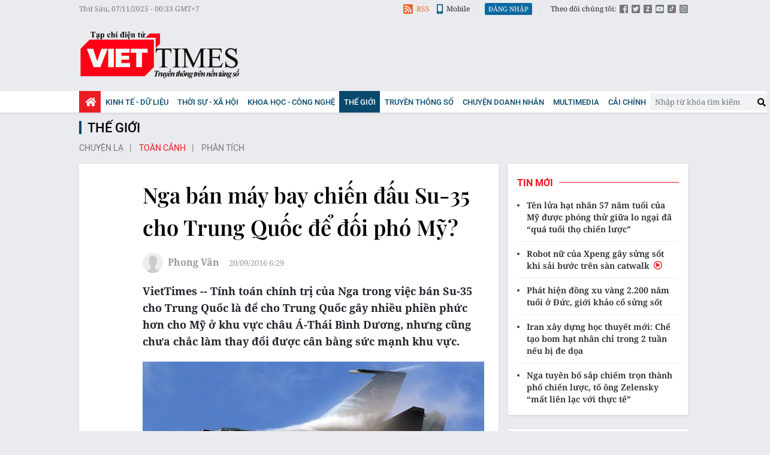

--- FILE ---
content_type: text/html;charset=utf-8
request_url: https://viettimes.vn/nga-ban-may-bay-chien-dau-su-35-cho-trung-quoc-de-doi-pho-my-post36605.html
body_size: 20621
content:

 <!DOCTYPE html>
<html lang="vi">
<head>


 <title>Nga bán máy bay chiến đấu Su-35 cho Trung Quốc để đối phó Mỹ?</title>
<meta name="description" content="VietTimes -- Tính toán chính trị của Nga trong việc bán Su-35 cho Trung Quốc là để cho Trung Quốc gây nhiều phiền phức hơn cho Mỹ ở khu vực châu Á-Thái Bình Dương, nhưng cũng chưa chắc làm thay đổi được cân bằng sức mạnh khu vực."/>
<meta name="keywords" content="Nga,máy bay chiến đấu,Su-35,Trung Quốc,đối phó,Mỹ,Thái Bình Dương,Việt Nam"/>
<meta name="news_keywords" content="Nga,máy bay chiến đấu,Su-35,Trung Quốc,đối phó,Mỹ,Thái Bình Dương,Việt Nam"/>
<meta http-equiv="Content-Type" content="text/html; charset=utf-8" />
<meta http-equiv="X-UA-Compatible" content="IE=edge"/>
<meta http-equiv="refresh" content="1200" />
<meta name="revisit-after" content="1 days" />
<meta name="viewport" content="width=device-width, initial-scale=1">
<meta http-equiv="content-language" content="vi" />
<link rel="shortcut icon" href="https://static.viettimes.vn/v3/web/styles/img/favicon.ico" type="image/x-icon" />
<link rel="dns-prefetch" href="https://static.viettimes.vn"/>
<link rel="preconnect dns-prefetch" href="https://image.viettimes.vn"/>
<link rel="preconnect dns-prefetch" href="//www.google-analytics.com" />
<link rel="preconnect dns-prefetch" href="//www.googletagmanager.com" />
<link rel="preconnect dns-prefetch" href="//stc.za.zaloapp.com" />
<link rel="preconnect dns-prefetch" href="//fonts.googleapis.com" />
<link rel="preconnect dns-prefetch" href="//pagead2.googlesyndication.com"/>
<link rel="preconnect dns-prefetch" href="//tpc.googlesyndication.com"/>
<link rel="preconnect dns-prefetch" href="//securepubads.g.doubleclick.net"/>
<link rel="preconnect dns-prefetch" href="//accounts.google.com"/>
<link rel="preconnect dns-prefetch" href="//adservice.google.com"/>
<link rel="preconnect dns-prefetch" href="//adservice.google.com.vn"/>
<link rel="preconnect dns-prefetch" href="//www.googletagservices.com"/>
<link rel="preconnect dns-prefetch" href="//partner.googleadservices.com"/>
<link rel="preconnect dns-prefetch" href="//tpc.googlesyndication.com"/>
<link rel="preconnect dns-prefetch" href="//za.zdn.vn"/>
<link rel="preconnect dns-prefetch" href="//sp.zalo.me"/>
<link rel="preconnect dns-prefetch" href="//connect.facebook.net"/>
<link rel="preconnect dns-prefetch" href="//www.facebook.com"/>
<link rel="preconnect dns-prefetch" href="//graph.facebook.com"/>
<link rel="preconnect dns-prefetch" href="//static.xx.fbcdn.net"/>
<link rel="preconnect dns-prefetch" href="//staticxx.facebook.com"/>
<link rel="preconnect dns-prefetch" href="//jsc.mgid.com"/>
<link rel="preconnect dns-prefetch" href="//s-img.mgid.com"/>
<link rel="preconnect dns-prefetch" href="//media1.admicro.vn"/>
<link rel="preconnect dns-prefetch" href="//lg1.logging.admicro.vn"/>
<meta property="fb:pages" content="1106209986157468"/>
<meta property="fb:app_id" content="418859788918246"/>
<meta name="yandex-verification" content="121e8f12488834c7"/>
<meta name="msvalidate.01" content="3D228D3A34695D3FF8CCAA5DD6AEAA6C"/>
<meta name="zalo-platform-site-verification" content="RT-G58V29Gv3quKGYg8jCaxHZMsYeruoCZO" />
<script>
var cmsConfig = {
domainDesktop: 'https://viettimes.vn',
domainMobile: 'https://m.viettimes.vn',
domainApi: 'https://api.viettimes.vn',
domainStatic: 'https://static.viettimes.vn/v3/web',
domainLog: 'https://log.viettimes.vn',
googleAnalytics: 'G-9VXR93J6QG',
siteId: 0,
adsZone: 2,
adsLazy: true
};
var USER_AGENT=window.navigator&&window.navigator.userAgent||"",IS_MOBILE=/Android|webOS|iPhone|iPod|BlackBerry|Windows Phone|IEMobile|Mobile Safari|Opera Mini/i.test(USER_AGENT);var IS_REDIRECT=!1;window.location.hash&&"site_web"===window.location.hash.replace("#","")&&(setCookie("site.IsDesktop",IS_MOBILE?1:0,30),removeHash());var isDesktop=getCookie("site.IsDesktop");function setCookie(o,e,i){var n=new Date;n.setTime(n.getTime()+24*i*60*60*1e3);var t="expires="+n.toUTCString();document.cookie=o+"="+e+"; "+t+";path=/;"}function getCookie(o){var e=document.cookie.indexOf(o+"="),i=e+o.length+1;if(!e&&o!==document.cookie.substring(0,o.length))return null;if(-1===e)return null;var n=document.cookie.indexOf(";",i);return-1===n&&(n=document.cookie.length),unescape(document.cookie.substring(i,n))}function removeHash(){0<window.location.toString().indexOf("#")&&window.history.pushState("",document.title,window.location.pathname)}0<isDesktop||IS_MOBILE&&(window.location=cmsConfig.domainMobile+window.location.pathname+window.location.search,IS_REDIRECT=!0);
</script>
 <meta content="Toàn cảnh" itemprop="articleSection"/>
<meta name="author" content="Viettimes - tin tức và phân tích chuyên sâu kinh tế, quốc tế, y tế" />
<meta name="copyright" content="Copyright © 2025 by Viettimes - tin tức và phân tích chuyên sâu kinh tế, quốc tế, y tế" />
<meta name="RATING" content="GENERAL" />
<meta name="GENERATOR" content="Viettimes - tin tức và phân tích chuyên sâu kinh tế, quốc tế, y tế" />
<meta content="Viettimes - tin tức và phân tích chuyên sâu kinh tế, quốc tế, y tế" itemprop="sourceOrganization" name="source"/>
<meta content="news" itemprop="genre" name="medium"/>
<meta content="vi-VN" itemprop="inLanguage"/>
 <meta name="robots" content="noarchive, max-image-preview:large, index, follow" />
<meta name="GOOGLEBOT" content="noarchive, max-image-preview:large, index, follow" />
 <link rel="canonical" href="https://viettimes.vn/nga-ban-may-bay-chien-dau-su-35-cho-trung-quoc-de-doi-pho-my-post36605.html" />
 <link rel="alternate" media="handheld" href="https://m.viettimes.vn/nga-ban-may-bay-chien-dau-su-35-cho-trung-quoc-de-doi-pho-my-post36605.html" />
 <meta property="og:site_name" content="Viettimes - tin tức và phân tích chuyên sâu kinh tế, quốc tế, y tế"/>
<meta property="og:rich_attachment" content="true"/>
<meta property="og:type" content="article"/>
<meta property="og:url" itemprop="url" content="https://viettimes.vn/post-36605.html"/>
<meta property="og:image" itemprop="thumbnailUrl" content="https://image.viettimes.vn/1200x630/Uploaded/2025/fcivpqmv/2016_09_20/su-35_DDAL.jpg"/>
<meta property="og:image:width" content="1200"/>
<meta property="og:image:height" content="630"/>
<meta property="og:title" itemprop="headline" content="Nga bán máy bay chiến đấu Su-35 cho Trung Quốc để đối phó Mỹ?"/>
<meta property="og:description" itemprop="description" content="VietTimes -- Tính toán chính trị của Nga trong việc bán Su-35 cho Trung Quốc là để cho Trung Quốc gây nhiều phiền phức hơn cho Mỹ ở khu vực châu Á-Thái Bình Dương, nhưng cũng chưa chắc làm thay đổi được cân bằng sức mạnh khu vực."/>
<meta name="twitter:card" value="summary"/>
<meta name="twitter:url" content="https://viettimes.vn/post-36605.html"/>
<meta name="twitter:title" content="Nga bán máy bay chiến đấu Su-35 cho Trung Quốc để đối phó Mỹ?"/>
<meta name="twitter:description" content="VietTimes -- Tính toán chính trị của Nga trong việc bán Su-35 cho Trung Quốc là để cho Trung Quốc gây nhiều phiền phức hơn cho Mỹ ở khu vực châu Á-Thái Bình Dương, nhưng cũng chưa chắc làm thay đổi được cân bằng sức mạnh khu vực."/>
<meta name="twitter:image" content="https://image.viettimes.vn/1200x630/Uploaded/2025/fcivpqmv/2016_09_20/su-35_DDAL.jpg"/>
<meta name="twitter:site" content="@Viettimes - tin tức và phân tích chuyên sâu kinh tế, quốc tế, y tế"/>
<meta name="twitter:creator" content="@Viettimes - tin tức và phân tích chuyên sâu kinh tế, quốc tế, y tế"/>
 <meta property="article:tag" content="Nga,máy bay chiến đấu,Su-35,Trung Quốc,đối phó,Mỹ,Thái Bình Dương,Việt Nam"/>
<meta property="article:section" content="Toàn cảnh,Báo chí số,Khoa học - Công nghệ ,Thế giới,Truyền thông số" />
<meta property="article:published_time" content="2016-09-20T13:29:00+0700"/>
<meta property="article:modified_time" content="2016-09-20T13:12:23+0700"/>
 <link rel="amphtml" href="https://m.viettimes.vn/nga-ban-may-bay-chien-dau-su-35-cho-trung-quoc-de-doi-pho-my-post36605.amp" />
 <meta property="dable:image" content="https://image.viettimes.vn/600x315/Uploaded/2025/fcivpqmv/2016_09_20/su-35_DDAL.jpg"/>
 <meta property="dable:item_id" content="36605"/>
 <meta property="dable:author" content="Phong Vân"/>
<script type="application/ld+json">
{
"@context": "http://schema.org",
"@type": "Organization",
"name": "Viettimes - tin tức và phân tích chuyên sâu kinh tế, quốc tế, y tế",
"url": "https://viettimes.vn",
"logo": "https://static.viettimes.vn/v3/web/styles/img/logo.png"
}
</script>

 <script type="application/ld+json">
{
"@context" : "http://schema.org",
"@type" : "WebSite",
"name" : "Toàn cảnh",
"url" : "https://viettimes.vn/the-gioi/toan-canh/"
}
</script>
<script type="application/ld+json">
{
"@context":"http://schema.org",
"@type":"BreadcrumbList",
"itemListElement":[
{
"@type":"ListItem",
"position":1,
"item":{
"@id":"https://viettimes.vn/the-gioi/toan-canh/",
"name":"Toàn cảnh"
}
}
]
}
</script>
 <script type="application/ld+json">
{
"@context": "http://schema.org",
"@type": "NewsArticle",
"mainEntityOfPage":{
"@type":"WebPage",
"@id":"https://viettimes.vn/nga-ban-may-bay-chien-dau-su-35-cho-trung-quoc-de-doi-pho-my-post36605.html"
},
"headline": "Nga bán máy bay chiến đấu Su-35 cho Trung Quốc để đối phó Mỹ?",
"description": "VietTimes -- Tính toán chính trị của Nga trong việc bán Su-35 cho Trung Quốc là để cho Trung Quốc gây nhiều phiền phức hơn cho Mỹ ở khu vực châu Á-Thái Bình Dương, nhưng cũng chưa chắc làm thay đổi được cân bằng sức mạnh khu vực.",
"image": {
"@type": "ImageObject",
"url": "https://image.viettimes.vn/1200x630/Uploaded/2025/fcivpqmv/2016_09_20/su-35_DDAL.jpg",
"width" : 1200,
"height" : 675
},
"datePublished": "2016-09-20T13:29:00+0700",
"dateModified": "2016-09-20T13:12:23+0700",
"author": {
"@type": "Person",
"name": "Phong Vân"
},
"publisher": {
"@type": "Organization",
"name": "Viettimes - tin tức và phân tích chuyên sâu kinh tế, quốc tế, y tế",
"logo": {
"@type": "ImageObject",
"url": "https://static.viettimes.vn/v3/web/styles/img/logo.png"
}
}
}
</script>

 <link rel="preload" href="https://static.viettimes.vn/v3/web/styles/css/main.min-1.2.8.css" as="style" onload="this.onload=null;this.rel='stylesheet'">
<link rel="preload" href="https://static.viettimes.vn/v3/web/js/main.min.js?v=4.9" as="script">

 <link rel="preload" href="https://static.viettimes.vn/v3/web/js/detail.min.js?v=1.6" as="script">
 <link rel="preload" href="https://static-cms-common.zadn.vn/content-body/styles/css/viettimes.css?v=1.0.0" as="style" onload="this.onload=null;this.rel='stylesheet'">
<link rel="stylesheet" href="https://static-cms-common.zadn.vn/content-body/styles/css/viettimes.css?v=1.0.0">
<link rel="stylesheet" href="https://static.viettimes.vn/v3/web/styles/css/main.min-1.2.8.css">


  <script type="text/javascript">
var _metaOgUrl = 'https://viettimes.vn/post-36605.html';
var page_title = document.title;
var tracked_url = window.location.pathname + window.location.search + window.location.hash;
 var cate_path = 'the-gioi\/toan-canh';
if (cate_path.length > 0) {
tracked_url = "/" + cate_path + tracked_url;
}
</script>
 <script async src="https://www.googletagmanager.com/gtag/js?id=G-9VXR93J6QG"></script>
<script>
if(!IS_REDIRECT){
window.dataLayer = window.dataLayer || [];
function gtag(){dataLayer.push(arguments);}
gtag('js', new Date());
 gtag('config', 'G-9VXR93J6QG', {page_path: tracked_url});
 }
</script>

 <script>window.dataLayer = window.dataLayer || [];dataLayer.push({'pageCategory': '/the-gioi\/toan-canh'});</script>
<script>
window.dataLayer = window.dataLayer || [];
dataLayer.push({
'event': 'Pageview',
'articleId': '36605',
'articleTitle': 'Nga b\u00E1n m\u00E1y bay chi\u1EBFn \u0111\u1EA5u Su-35 cho Trung Qu\u1ED1c \u0111\u1EC3 \u0111\u1ED1i ph\u00F3 M\u1EF9?',
'articleCategory': 'To\u00E0n c\u1EA3nh,B\u00E1o ch\u00ED s\u1ED1,Khoa h\u1ECDc - C\u00F4ng ngh\u1EC7 ,Th\u1EBF gi\u1EDBi,Truy\u1EC1n th\u00F4ng s\u1ED1',
'articleAlowAds': true,
'articleAuthor': 'Phong V\u00E2n',
'articleType': 'normal',
'articleTags': 'Nga,m\u00E1y bay chi\u1EBFn \u0111\u1EA5u,Su-35,Trung Qu\u1ED1c,\u0111\u1ED1i ph\u00F3,M\u1EF9,Th\u00E1i B\u00ECnh D\u01B0\u01A1ng,Vi\u1EC7t Nam',
'articlePublishDate': '2016-09-20T13:29:00+0700',
'articleThumbnail': 'https:\/\/image.viettimes.vn\/1200x630\/Uploaded\/2025\/fcivpqmv\/2016_09_20\/su-35_DDAL.jpg',
'articleShortUrl': 'https:\/\/viettimes.vn\/post-36605.html',
'articleFullUrl': 'https:\/\/viettimes.vn\/nga-ban-may-bay-chien-dau-su-35-cho-trung-quoc-de-doi-pho-my-post36605.html',
});
</script>
 <script>
window.dataLayer = window.dataLayer || [];

dataLayer.push({'articleAuthor': 'Phong V\u00E2n', 'articleAuthorID': '0'});
 </script>
<script type='text/javascript'>
gtag('event', 'article_page',{
'articleId': '36605',
'articleTitle': 'Nga b\u00E1n m\u00E1y bay chi\u1EBFn \u0111\u1EA5u Su-35 cho Trung Qu\u1ED1c \u0111\u1EC3 \u0111\u1ED1i ph\u00F3 M\u1EF9?',
'articleCategory': 'To\u00E0n c\u1EA3nh,B\u00E1o ch\u00ED s\u1ED1,Khoa h\u1ECDc - C\u00F4ng ngh\u1EC7 ,Th\u1EBF gi\u1EDBi,Truy\u1EC1n th\u00F4ng s\u1ED1',
'articleAlowAds': true,
'articleAuthor': 'Phong V\u00E2n',
'articleType': 'normal',
'articleTags': 'Nga,m\u00E1y bay chi\u1EBFn \u0111\u1EA5u,Su-35,Trung Qu\u1ED1c,\u0111\u1ED1i ph\u00F3,M\u1EF9,Th\u00E1i B\u00ECnh D\u01B0\u01A1ng,Vi\u1EC7t Nam',
'articlePublishDate': '2016-09-20T13:29:00+0700',
'articleThumbnail': 'https:\/\/image.viettimes.vn\/1200x630\/Uploaded\/2025\/fcivpqmv\/2016_09_20\/su-35_DDAL.jpg',
'articleShortUrl': 'https:\/\/viettimes.vn\/post-36605.html',
'articleFullUrl': 'https:\/\/viettimes.vn\/nga-ban-may-bay-chien-dau-su-35-cho-trung-quoc-de-doi-pho-my-post36605.html',
});
</script>
<script async defer src="https://static.viettimes.vn/v3/web/js/log.min.js?v=1.6"></script>
 <script src="https://api.viettimes.vn/ads?object_type=2&object_id=2&platform=1&head_append=1" data-object="2"></script>

  


<script async src="https://sp.zalo.me/plugins/sdk.js"></script>
</head>
<body class="">  

<header class="site-header">
<div class="site-header__topbar">
<div class="l-grid">
<time id="fulltime"></time>
<div class="site-header__tool">
<div class="hdr-link">
<a href="javascript:void(0);" class="bell btn-bell"><i class="ic-bell"></i><p class="text noti-tooltip">Ấn vào đây để nhận tin thông báo mới nhất từ Viettimes.vn</p></a>
<a href="https://viettimes.vn/rss.html" class="rss"><i class="ic-rss"></i>RSS</a>
<a href="https://viettimes.vn#site_mobile"><i class="ic-mobile"></i>Mobile</a>
</div>
<div class="hdr-login" id="userprofile"></div>
<ul class="hdr-social">
<li>Theo dõi chúng tôi:</li>
<li><a href="https://www.facebook.com/viettimes.vn/" target="_blank" title="Viettimes trên Facebook"><i class="ic-square-facebook"></i></a></li>
<li><a href="#" title="Viettimes trên Twitter" target="_blank" rel="nofollow noopener"><i class="ic-square-twitter"></i></a></li>
<li><a href="#" title="Viettimes trên Zalo" target="_blank" rel="nofollow noopener"><i class="ic-square-zalo"></i></a></li>
<li><a href="https://www.youtube.com/@TapchiVietTimes" title="Viettimes trên Youtube" target="_blank" rel="nofollow noopener"><i class="ic-youtube"></i></a></li>
<li><a href="https://www.tiktok.com/@viettimes.vn?lang=vi-VN" title="tiktok" target="_blank" rel="nofollow noopener"><i class="ic-tiktok"></i></a></li>
<li><a href="#" title="Viettimes trên Instagram" target="_blank" rel="nofollow noopener"><i class="ic-instagram"></i></a></li>
</ul>
</div>
</div>
</div>
<div class="site-header__logo">
<div class="l-grid">
 <div class="logo">
<a href="https://viettimes.vn" title="Viettimes - tin tức và phân tích chuyên sâu kinh tế, quốc tế, y tế">Viettimes - tin tức và phân tích chuyên sâu kinh tế, quốc tế, y tế</a>
</div>

<div id="adsWeb_AdsHeader" class="banner clearfix" data-platform="1" data-position="Web_AdsHeader">
<script>
window.addEventListener('load', function(){
if(typeof Web_AdsHeader != 'undefined'){window.CMS_BANNER.pushAds(Web_AdsHeader, 'adsWeb_AdsHeader');}else{document.getElementById('adsWeb_AdsHeader').style.display = "none";}
});
</script>
</div>
</div>
</div>


<nav class="site-header__nav">
<div class="navigation l-grid">
<ul class="d-flex">
<li class="main home ">
<a href="https://viettimes.vn" title="Trang chủ">
<i class="ic-home"></i>
</a>
</li>
 
<li class="main">
<a href="https://viettimes.vn/kinh-te-du-lieu/" title="Kinh tế - Dữ liệu">Kinh tế - Dữ liệu</a>
 <ul class="sub">

<li>
<a href="https://viettimes.vn/kinh-te-du-lieu/du-lieu/" title="Dữ liệu">Dữ liệu</a>
</li>

<li>
<a href="https://viettimes.vn/kinh-te-du-lieu/quan-tri/" title="Kinh Doanh">Kinh Doanh</a>
</li>

<li>
<a href="https://viettimes.vn/bat-dong-san/" title="Bất động sản">Bất động sản</a>
</li>
 </ul>
</li>

<li class="main">
<a href="https://viettimes.vn/xa-hoi-so/" title="Thời sự - Xã Hội ">Thời sự - Xã Hội </a>
 <ul class="sub">

<li>
<a href="https://viettimes.vn/xa-hoi-su-kien/" title="Xã hội">Xã hội</a>
</li>

<li>
<a href="https://viettimes.vn/xa-hoi/y-te/" title="Y tế">Y tế</a>
</li>

<li>
<a href="https://viettimes.vn/xa-hoi/giao-duc/" title="Giáo dục">Giáo dục</a>
</li>

<li>
<a href="https://viettimes.vn/phap-luat/" title="Pháp luật">Pháp luật</a>
</li>
 </ul>
</li>

<li class="main">
<a href="https://viettimes.vn/khoa-hoc-cong-nghe/" title="Khoa học - Công nghệ ">Khoa học - Công nghệ </a>
 <ul class="sub">

<li>
<a href="https://viettimes.vn/cong-nghe/chuyen-doi-so/" title="Chuyển đổi số">Chuyển đổi số</a>
</li>

<li>
<a href="https://viettimes.vn/cong-nghe/san-pham-cong-nghe/" title="Internet">Internet</a>
</li>

<li>
<a href="https://viettimes.vn/oto-xe-may/" title="Xe">Xe</a>
</li>

<li>
<a href="https://viettimes.vn/mobile/" title="Mobile">Mobile</a>
</li>
 </ul>
</li>

<li class="main active">
<a href="https://viettimes.vn/the-gioi/" title="Thế giới">Thế giới</a>
 <ul class="sub">

<li>
<a href="https://viettimes.vn/the-gioi/toan-canh/" title="Toàn cảnh">Toàn cảnh</a>
</li>

<li>
<a href="https://viettimes.vn/the-gioi/phan-tich/" title="Phân tích">Phân tích</a>
</li>

<li>
<a href="https://viettimes.vn/chuyen-la/" title="Chuyện lạ">Chuyện lạ</a>
</li>
 </ul>
</li>

<li class="main">
<a href="https://viettimes.vn/vdca/" title="Truyền thông số">Truyền thông số</a>
 <ul class="sub">

<li>
<a href="https://viettimes.vn/tin-tuc/" title="Tin tức ">Tin tức </a>
</li>

<li>
<a href="https://viettimes.vn/hoat-dong-hoi-vien/" title="Hoạt động Hội viên">Hoạt động Hội viên</a>
</li>
 </ul>
</li>

<li class="main">
<a href="https://viettimes.vn/doanh-nghiep-doanh-nhan/" title="Chuyện doanh nhân ">Chuyện doanh nhân </a>

</li>

<li class="main">
<a href="https://viettimes.vn/multimedia/" title="Multimedia">Multimedia</a>
 <ul class="sub">

<li>
<a href="https://viettimes.vn/anh/" title="Ảnh">Ảnh</a>
</li>

<li>
<a href="https://viettimes.vn/video/" title="Video">Video</a>
</li>

<li>
<a href="https://viettimes.vn/emagazine/" title="Emagazine">Emagazine</a>
</li>

<li>
<a href="https://viettimes.vn/infographic/" title="Infographic">Infographic</a>
</li>
 </ul>
</li>

<li class="main">
<a href="https://viettimes.vn/cai-chinh/" title=" Cải chính" target="_blank"> Cải chính</a>

</li>
 </ul>
<div class="d-flex">
<div class="hdr-search">
<div class="search-form">
<input type="text" class="form-control txtsearch" placeholder="Nhập từ khóa tìm kiếm">
<button type="button" class="btn btn_search"><i class="ic-search"></i></button>
</div>
</div>
</div>
</div>
</nav>
 

</header>
<div class="site-body"> 
 

<div class="l-grid">

<div id="adsWeb_AdsTop" class="banner clearfix" data-platform="1" data-position="Web_AdsTop">
<script>
window.addEventListener('load', function(){
if(typeof Web_AdsTop != 'undefined'){window.CMS_BANNER.pushAds(Web_AdsTop, 'adsWeb_AdsTop');}else{document.getElementById('adsWeb_AdsTop').style.display = "none";}
});
</script>
</div>


 <div class="breadcrumb">
 <h2 class="main">
<a href="https://viettimes.vn/the-gioi/" title="Thế giới">Thế giới</a>
</h2>

 <div class="sub">
 <a class="" href="https://viettimes.vn/chuyen-la/" title="Chuyện lạ">Chuyện lạ</a>
 <a class="active" href="https://viettimes.vn/the-gioi/toan-canh/" title="Toàn cảnh">Toàn cảnh</a>
 <a class="" href="https://viettimes.vn/the-gioi/phan-tich/" title="Phân tích">Phân tích</a>
 </div>
</div>

<div class="l-content">
<div class="article">
<div class="d-group">


<div class="article__social sticky fixed">
<a class="fb share" href="javascript:void(0);" title="Chia sẻ qua Facebook" rel="facebook" data-href="https://viettimes.vn/post-36605.html"><i class="ic-facebook"></i>Facebook</a>
<a class="tt share" href="javascript:void(0);" title="Chia sẻ qua Twitter" rel="twitter" data-href="https://viettimes.vn/post-36605.html"><i class="ic-twitter"></i>Twitter</a>
<a class="zl zalo-share-button" href="javascript:void(0);" data-href="https://viettimes.vn/post-36605.html" data-oaid="1331212243561703674" data-customize="true" title="Chia sẻ qua Zalo"><i class="ic-zalo"></i>Zalo</a>
<a class="ml" href="mailto:email@domain.com" class="button-email" title="Chia sẻ qua Email" rel="nofollow noopener" target="_blank"><i class="ic-envelope"></i>Email</a>
<a class="cp button-copy" href="javascript:void(0);"><i class="ic-copy"></i>Copy link</a>
<a class="ggn" href="https://news.google.com/publications/CAAiEE6ezvPKAM1ok3I5MxAd5DYqFAgKIhBOns7zygDNaJNyOTMQHeQ2?hl=vi" target="_blank" title="Google News">
<span>Theo dõi Viettimes</span>
<img src="https://static.viettimes.vn/v3/web/styles/img/gg-news.png?v=1.0" alt="Google News">
</a>
</div>
<div class="article__header">



<h1 class="article__title cms-title ">
 Nga bán máy bay chiến đấu Su-35 cho Trung Quốc để đối phó Mỹ?
</h1>
<div class="wrapper-meta-player">
<div class="article__meta">



<div class="author">
<div class="avatar">
<img src="https://static.viettimes.vn/v3/web/styles/img/no-ava.png" alt="Phong Vân">
</div>
<div class="clearfix">
 <span class="name cms-author">Phong Vân</span>

</div>
</div>



<time class="time" datetime="2016-09-20T13:29:00+0700"><i class="ic-clock"></i><span data-time="1474352940">20/09/2016 13:29</span></time>
<meta class="cms-date" itemprop="datePublished" content="2016-09-20T13:29:00+0700">
</div>


</div>

 <div class="article__sapo cms-desc">
VietTimes -- T&iacute;nh to&aacute;n ch&iacute;nh trị của Nga trong việc b&aacute;n Su-35 cho Trung Quốc l&agrave; để cho Trung Quốc g&acirc;y nhiều phiền phức hơn cho Mỹ ở khu vực ch&acirc;u &Aacute;-Th&aacute;i B&igrave;nh Dương, nhưng cũng chưa chắc l&agrave;m thay đổi được c&acirc;n bằng sức mạnh khu vực.
</div>
 
<div id="adsWeb_AdsArticleAfterSapo" class="banner clearfix" data-platform="1" data-position="Web_AdsArticleAfterSapo">
<script>
window.addEventListener('load', function(){
if(typeof Web_AdsArticleAfterSapo != 'undefined'){window.CMS_BANNER.pushAds(Web_AdsArticleAfterSapo, 'adsWeb_AdsArticleAfterSapo');}else{document.getElementById('adsWeb_AdsArticleAfterSapo').style.display = "none";}
});
</script>
</div>

</div>
<div class="article__body zce-content-body cms-body " itemprop="articleBody">


<figure class="picture ">
 <img class="cms-photo" src="https://image.viettimes.vn/w820/Uploaded/2025/fcivpqmv/2016_09_20/su-35_DDAL.jpg" alt="Máy bay chiến đấu Su-35 Nga. Ảnh: Cankao" cms-photo-caption="Máy bay chiến đấu Su-35 Nga. Ảnh: Cankao"/>
 <figcaption class="caption">Máy bay chiến đấu Su-35 Nga. Ảnh: Cankao</figcaption>
</figure>

<div id="adsWeb_AdsArticleAfterAvatar" class="banner clearfix" data-platform="1" data-position="Web_AdsArticleAfterAvatar">
<script>
window.addEventListener('load', function(){
if(typeof Web_AdsArticleAfterAvatar != 'undefined'){window.CMS_BANNER.pushAds(Web_AdsArticleAfterAvatar, 'adsWeb_AdsArticleAfterAvatar');}else{document.getElementById('adsWeb_AdsArticleAfterAvatar').style.display = "none";}
});
</script>
</div>
<p>Đài tiếng nói Hoa Kỳ ngày 16/9 dẫn lời quan chức Nga cho biết Trung Quốc sẽ nhận được lô máy bay chiến đấu Su-35 đầu tiên vào cuối năm nay. </p> 
<p>Giao dịch máy bay chiến đấu Su-35 từng kéo dài nhiều năm, sau khi ký kết hợp đồng, tuyên bố của quan chức Nga cũng thường xuyên có mâu thuẫn.<br> <br> Nhưng, chuyên gia cho rằng dựa vào cung cấp máy bay chiến đấu tiên tiến cho Trung Quốc, Nga có thể để cho Trung Quốc đối đầu nhiều hơn với Mỹ ở khu vực Thái Bình Dương.<br> <br> Vừa qua, lãnh đạo vùng Khabarovsk Nga cho biết đến trước cuối năm 2016, Nga sẽ bàn giao lô 4 máy bay chiến đấu Su-35 đầu tiên cho Trung Quốc, 20 chiếc máy bay chiến đấu Su-35 còn lại sẽ bàn giao cho Trung Quốc trong thời gian từ năm 2017 - 2018.<br> <br> Mùa thu năm 2015, Trung Quốc và Nga đã ký kết hợp đồng tổng trị giá trên 2 tỷ USD, mua tổng cộng 24 máy bay chiến đấu Su-35. </p> 
<p>Toàn bộ lô máy bay chiến đấu này do nhà máy chế tạo máy bay Komsomolsk-on-Amur sản xuất. Nhà máy này được cho là một trong những doanh nghiệp chế tạo máy bay hiện đại nhất của Nga hiện nay.<br> </p> 
<figure class="picture">
 <img src="[data-uri]" alt="Máy bay chiến đấu Su-35 Nga bay biểu diễn tại một cuộc triển lãm hàng không. Ảnh: Cankao" class="lazyload  cms-photo" data-src="https://image.viettimes.vn/w820/Uploaded/2025/fcivpqmv/2016_09_20/su35-nga-bay-bieu-dien-tai-le-khai-mac-cua-mot-cuoc-trien-lam-hang-kocankao_2092016.jpg">
</figure>
<div>
 <span class="fig">Máy bay chiến đấu Su-35 Nga bay biểu diễn tại một cuộc triển lãm hàng không. Ảnh: Cankao</span>
</div>
<div class="ads_middle">
 <div id="adsWeb_AdsArticleMiddle" class="banner fyi" data-position="Web_AdsArticleMiddle"> 
  <script>
window.addEventListener('load', function(){ if(typeof Web_AdsArticleMiddle != 'undefined'){window.CMS_BANNER.pushAds(Web_AdsArticleMiddle, 'adsWeb_AdsArticleMiddle');}else{document.getElementById('adsWeb_AdsArticleMiddle').style.display = "none";} });
   </script> 
 </div>
</div> 
<p><strong>Chế tạo theo yêu cầu của Trung Quốc<br> </strong><br> Máy bay chiến đấu Su-35 có một phần tính năng của máy bay chiến đấu thế hệ thứ năm. Chuyên gia quân sự cho rằng Trung Quốc đã đưa ra không ít yêu cầu cải tiến kỹ thuật khi đàm phán về Su-35, lô máy bay chiến đấu Su-35 này cũng được chế tạo theo yêu cầu của Trung Quốc.<br> <br> Có tờ báo cho rằng do nghiên cứu chế tạo động cơ máy bay không thuận lợi, một mục đích chủ yếu mua máy bay chiến đấu Su-35 của Trung Quốc là muốn nghiên cứu động cơ mới lắp trên loại máy bay chiến đấu này. <br> <br> Nội bộ Nga cũng có rất nhiều quan điểm lo ngại Trung Quốc sẽ sao chép Su-35 như từng sao chép Su-27 trước đây.<br> <br> Tuy nhiên, Trung Quốc có thể vẫn lệ thuộc vào Nga trên rất nhiều phương diện của lĩnh vực quân sự trong tương lai. Chuyên gia quân sự Nga Cashin cho rằng Nga hiện nay vẫn rất tự tin trong giao dịch vũ khí với Trung Quốc.<br> <br> Cashin nói: "Trung Quốc cũng đối mặt với không ít vấn đề trên phương diện phát triển khoa học công nghệ quân sự, chỉ cần Nga tiếp tục không ngừng đầu tư cho lĩnh vực công nghiệp quân sự, tiếp tục duy trì đầu tư quy mô lớn, Nga sẽ tự tin duy trì vị thế dẫn trước Trung Quốc".<br> <br> Nhưng Cashin cũng cho rằng trên thị trường vũ khí quốc tế, áp lực cạnh tranh Nga cảm nhận được từ Trung Quốc hiện nay cũng ngày càng lớn.<br> </p> 
<figure class="picture">
 <img src="[data-uri]" alt="Máy bay chiến đấu Su-35 Nga bay biểu diễn ở Trung tâm triển lãm hàng không Chu Hải Trung Quốc ngày 10/11/2014. Ảnh: Cankao" class="lazyload  cms-photo" data-src="https://image.viettimes.vn/w820/Uploaded/2025/fcivpqmv/2016_09_20/su35-nga-bay-bieu-dien-o-trung-tam-trien-lam-hk-chu-hai-tq-10-11-2014cankao_2092016.jpg">
</figure>
<div>
 <span class="fig">Máy bay chiến đấu Su-35 Nga bay biểu diễn ở Trung tâm triển lãm hàng không Chu Hải Trung Quốc ngày 10/11/2014. Ảnh: Cankao</span>
</div> 
<p>Trung Quốc và Nga từng kéo dài đàm phán nhiều năm về giao dịch máy bay chiến đấu Su-35, hai bên đã liên tục gặp khó khăn. Cho dù sau khi hai bên đã ký kết hợp đồng, các phát biểu công khai của các quan chức cấp cao Nga vẫn thường xuyên mâu thuẫn với nhau.<br> <br> Đầu năm 2016, có quan chức Nga nhấn mạnh, thời gian bàn giao máy bay chiến đấu Su-35 sẽ không kéo dài, cuối năm sẽ bàn giao lô máy bay chiến đấu đầu tiên cho Trung Quốc.<br> <br> Nhưng Chủ tịch Tập đoàn công nghệ Nga Chemezov tháng 3 cho biết Nga không thể bàn giao máy bay chiến đấu Su-35 cho Trung Quốc trong năm nay. Bởi vì thủ tục hợp đồng của hai bên vẫn chưa xong xuôi, chưa ký tên, hợp đồng còn chưa có hiệu lực.<br> <br> <strong>Tính toán chính trị đằng sau vụ mua bán vũ khí<br> </strong><br> Chuyên gia cho rằng sau khi quan hệ với phương Tây xấu đi, Nga tiếp tục xích lại gần Trung Quốc, hai bên cần ủng hộ lẫn nhau. Bất chấp rủi ro sao chép, Nga bán máy bay chiến đấu Su-35 cho Trung Quốc phần lớn xuất phát tự cân nhắc chính trị.<br> </p>
<div class="ads_middle">
 <div id="adsWeb_AdsArticleMiddle1" class="banner fyi" data-position="Web_AdsArticleMiddle1"> 
  <script>
window.addEventListener('load', function(){ if(typeof Web_AdsArticleMiddle1 != 'undefined'){window.CMS_BANNER.pushAds(Web_AdsArticleMiddle1, 'adsWeb_AdsArticleMiddle1');}else{document.getElementById('adsWeb_AdsArticleMiddle1').style.display = "none";} });
   </script> 
 </div>
</div> 
<figure class="picture">
 <img src="[data-uri]" alt="Máy bay chiến đấu Su-35 Nga. Ảnh: Cankao" class="lazyload  cms-photo" data-src="https://image.viettimes.vn/w820/Uploaded/2025/fcivpqmv/2016_09_20/su35-cankao_2092016.jpg">
</figure>
<div>
 <span class="fig">Máy bay chiến đấu Su-35 Nga. Ảnh: Cankao</span>
</div> 
<p>Ngoài ra, cung cấp máy bay chiến đấu Su-35 cho Trung Quốc, Nga có thể làm cho Trung Quốc tăng thêm nhiều phiền phức hơn cho Mỹ ở khu vực châu Á-Thái Bình Dương. <br> <br> Trung Quốc sẽ triển khai máy bay chiến đấu Su-35 ở đâu, sử dụng loại máy bay chiến đấu tiên tiến này như thế nào để đe dọa Mỹ và Nhật Bản sẽ gây chú ý hơn.<br> <br> Nhưng, chuyên gia vấn đề vũ khí Nga cho rằng máy bay chiến đấu Su-35 chưa chắc có thể làm thay đổi cân bằng sức mạnh quân sự của khu vực Biển Đông và biển Hoa Đông, cũng sẽ không làm trầm trọng thêm tình hình căng thẳng của các khu vực này.<br> <br> <strong>Các giao dịch khác được quan tâm<br> </strong><br> Chuyên gia quân sự cho rằng tình hình khu vực châu Á-Thái Bình Dương khiến cho Trung Quốc hiện có nhu cầu cấp bách đối với máy bay ném bom chiến lược tầm xa.<br> <br> Trung Quốc nhiều năm qua luôn tìm cách sở hữu máy bay ném bom chiến lược tầm xa kiểu Backfire nổi tiếng của thời đại Liên Xô, nhưng những cuộc đàm phán này đến nay không đem lại bất cứ kết quả gì.<br> </p> 
<figure class="picture">
 <img src="[data-uri]" alt="Máy bay chiến đấu Su-35 Nga. Ảnh: Cankao" class="lazyload  cms-photo" data-src="https://image.viettimes.vn/w820/Uploaded/2025/fcivpqmv/2016_09_20/su35-cankao1_2092016.jpg">
</figure>
<div>
 <span class="fig">Máy bay chiến đấu Su-35 Nga. Ảnh: Cankao</span>
</div>
<div class="ads_middle">
 <div id="adsWeb_AdsArticleMiddle2" class="banner fyi" data-position="Web_AdsArticleMiddle2"> 
  <script>
window.addEventListener('load', function(){ if(typeof Web_AdsArticleMiddle2 != 'undefined'){window.CMS_BANNER.pushAds(Web_AdsArticleMiddle2, 'adsWeb_AdsArticleMiddle2');}else{document.getElementById('adsWeb_AdsArticleMiddle2').style.display = "none";} });
   </script> 
 </div>
</div> 
<p>Sau giao dịch máy bay chiến đấu Su-35, Trung Quốc vẫn còn mua những vũ khí trang bị quan trọng nào của Nga cũng gây chú ý cho dư luận.<br> <br> Báo chí Nga cho biết Indonesia, Việt Nam và Ấn Độ đều đã bày tỏ quan tâm đến máy bay chiến đấu Su-35. Nhưng Trung Quốc vẫn là khách hàng nước ngoài đầu tiên của máy bay chiến đấu Su-35.<br> <br> Kim ngạch xuất khẩu vũ khí của Nga tăng lên hàng năm và không bị ảnh hưởng bởi sự trừng phạt của phương Tây. Một quan chức cấp cao Nga phụ trách xuất khẩu vũ khí ngày 15/9 cho biết Nga đã xuất khẩu tổng cộng 8 tỷ USD vũ khí. <br> <br> Các nước như Trung Quốc, Ấn Độ và Việt Nam đều được cho là khách hàng chủ yếu của vũ khí Nga.<br> <br> <br> </p>



<div id="adsWeb_AdsArticleAfterBody" class="banner clearfix" data-platform="1" data-position="Web_AdsArticleAfterBody">
<script>
window.addEventListener('load', function(){
if(typeof Web_AdsArticleAfterBody != 'undefined'){window.CMS_BANNER.pushAds(Web_AdsArticleAfterBody, 'adsWeb_AdsArticleAfterBody');}else{document.getElementById('adsWeb_AdsArticleAfterBody').style.display = "none";}
});
</script>
</div>
</div>
</div>
<div class="article__footer">

 <div class="article__tags">
<h3 class="box-heading">
<a class="title" href="javascript:void(0);" title="Từ khoá">Từ khoá:</a>
</h3>
<div class="box-content">
 <a href="https://viettimes.vn/nga-tag9.html" title="Nga">Nga</a>
 <a href="https://viettimes.vn/may-bay-chien-dau-tag923.html" title="máy bay chiến đấu">máy bay chiến đấu</a>
 <a href="https://viettimes.vn/su35-tag8519.html" title="Su-35">Su-35</a>
 <a href="https://viettimes.vn/trung-quoc-tag60.html" title="Trung Quốc">Trung Quốc</a>
 <a href="https://viettimes.vn/doi-pho-tag7242.html" title="đối phó">đối phó</a>
 <a href="https://viettimes.vn/my-tag22.html" title="Mỹ">Mỹ</a>
 <a href="https://viettimes.vn/thai-binh-duong-tag5091.html" title="Thái Bình Dương">Thái Bình Dương</a>
 <a href="https://viettimes.vn/viet-nam-tag299.html" title="Việt Nam">Việt Nam</a>
 </div>
</div>

<div id="adsWeb_AdsArticleAfterTag" class="banner clearfix" data-platform="1" data-position="Web_AdsArticleAfterTag">
<script>
window.addEventListener('load', function(){
if(typeof Web_AdsArticleAfterTag != 'undefined'){window.CMS_BANNER.pushAds(Web_AdsArticleAfterTag, 'adsWeb_AdsArticleAfterTag');}else{document.getElementById('adsWeb_AdsArticleAfterTag').style.display = "none";}
});
</script>
</div>


<div class="article__meta">
<div class="fb-like" data-href="https://viettimes.vn/post-36605.html" data-width="" data-layout="button_count" data-action="like" data-size="small" data-share="true"></div>

 <a href="javascript:void(0);" onclick="ME.sendBookmark(this,36605);" class="bookmark btnBookmark hidden" title="Lưu tin" data-type="1" data-id="36605">
<i class="ic-bookmark"></i>Lưu tin
</a>

</div>
<div class="clearfix" style="margin-top: 10px">

<div id="adsWeb_AdsAfterArticleFullFirst" class="banner clearfix" data-platform="1" data-position="Web_AdsAfterArticleFullFirst">
<script>
window.addEventListener('load', function(){
if(typeof Web_AdsAfterArticleFullFirst != 'undefined'){window.CMS_BANNER.pushAds(Web_AdsAfterArticleFullFirst, 'adsWeb_AdsAfterArticleFullFirst');}else{document.getElementById('adsWeb_AdsAfterArticleFullFirst').style.display = "none";}
});
</script>
</div>

<div id="adsWeb_AdsAfterArticleFull" class="banner clearfix" data-platform="1" data-position="Web_AdsAfterArticleFull">
<script>
window.addEventListener('load', function(){
if(typeof Web_AdsAfterArticleFull != 'undefined'){window.CMS_BANNER.pushAds(Web_AdsAfterArticleFull, 'adsWeb_AdsAfterArticleFull');}else{document.getElementById('adsWeb_AdsAfterArticleFull').style.display = "none";}
});
</script>
</div>
<div class="pull-left">

<div id="adsWeb_AdsAfterArticle" class="banner clearfix" data-platform="1" data-position="Web_AdsAfterArticle">
<script>
window.addEventListener('load', function(){
if(typeof Web_AdsAfterArticle != 'undefined'){window.CMS_BANNER.pushAds(Web_AdsAfterArticle, 'adsWeb_AdsAfterArticle');}else{document.getElementById('adsWeb_AdsAfterArticle').style.display = "none";}
});
</script>
</div>
</div>
<div class="pull-right">

<div id="adsWeb_AdsAfterArticle1" class="banner clearfix" data-platform="1" data-position="Web_AdsAfterArticle1">
<script>
window.addEventListener('load', function(){
if(typeof Web_AdsAfterArticle1 != 'undefined'){window.CMS_BANNER.pushAds(Web_AdsAfterArticle1, 'adsWeb_AdsAfterArticle1');}else{document.getElementById('adsWeb_AdsAfterArticle1').style.display = "none";}
});
</script>
</div>
</div>
</div>

 <div class="wrap-comment" id="comment36605" data-id="36605" data-type="20"></div>

<div id="adsWeb_AdsArticleAfterComment" class="banner clearfix" data-platform="1" data-position="Web_AdsArticleAfterComment">
<script>
window.addEventListener('load', function(){
if(typeof Web_AdsArticleAfterComment != 'undefined'){window.CMS_BANNER.pushAds(Web_AdsArticleAfterComment, 'adsWeb_AdsArticleAfterComment');}else{document.getElementById('adsWeb_AdsArticleAfterComment').style.display = "none";}
});
</script>
</div>




 <div class="hot-news">
<div class="box-heading">
<span>Tin nổi bật</span>
</div>
<div class="box-content" data-source="article-topic-highlight">
 <article class="story">


 <figure class="story__thumb">
<a class="cms-link" href="https://viettimes.vn/chia-khoa-tang-truong-cao-nhung-bien-phap-khong-the-khong-lam-post188787.html" title="&quot;Chìa khoá&quot; tăng trưởng cao: Những biện pháp không thể không làm">
 <img class="lazyload" src="[data-uri]" data-src="https://image.viettimes.vn/250x140/Uploaded/2025/ectysestesf/2025_08_23/chia-se-kinh-nghiem-xuat-khau-tren-alibaba-1743774027-17542112898971527552551-4350-4824.jpg" alt="&quot;Chìa khoá&quot; tăng trưởng cao: Những biện pháp không thể không làm">
</a>
</figure>


<h2 class="story__heading" data-tracking="188787">

<a class="cms-link" href="https://viettimes.vn/chia-khoa-tang-truong-cao-nhung-bien-phap-khong-the-khong-lam-post188787.html" title="&quot;Chìa khoá&quot; tăng trưởng cao: Những biện pháp không thể không làm">
&quot;Chìa khoá&quot; tăng trưởng cao: Những biện pháp không thể không làm 
</a>
</h2> 
</article>
 <article class="story">


 <figure class="story__thumb">
<a class="cms-link" href="https://viettimes.vn/can-canh-robot-hinh-nguoi-va-dan-cong-nghe-tien-ty-tai-horecfex-viet-nam-2025-post188873.html" title="Cận cảnh robot hình người và dàn công nghệ tiền tỷ tại HorecFex Việt Nam 2025">
 <img class="lazyload" src="[data-uri]" data-src="https://image.viettimes.vn/250x140/Uploaded/2025/ycivoivp/2025_08_26/vt-horecfex-4-1891-8748.png" alt="Robot hình người xuất hiện tại sự kiện HorecFex Việt Nam 2025.">
</a>
</figure>


<h2 class="story__heading" data-tracking="188873">

<a class="cms-link" href="https://viettimes.vn/can-canh-robot-hinh-nguoi-va-dan-cong-nghe-tien-ty-tai-horecfex-viet-nam-2025-post188873.html" title="Cận cảnh robot hình người và dàn công nghệ tiền tỷ tại HorecFex Việt Nam 2025">
Cận cảnh robot hình người và dàn công nghệ tiền tỷ tại HorecFex Việt Nam 2025 <i class="ic-type-image"></i>
</a>
</h2> 
</article>
 <article class="story">


 <figure class="story__thumb">
<a class="cms-link" href="https://viettimes.vn/duong-pho-ha-noi-chim-trong-bien-nuoc-nguoi-dan-vat-lon-di-chuyen-post188856.html" title="Đường phố Hà Nội chìm trong &quot;biển nước&quot;, người dân vật lộn di chuyển">
 <img class="lazyload" src="[data-uri]" data-src="https://image.viettimes.vn/250x140/Uploaded/2025/ycivoivp/2025_08_26/anh-1-9479-9764.jpeg" alt="Đường phố Hà Nội chìm trong &quot;biển nước&quot;, người dân vật lộn di chuyển">
</a>
</figure>


<h2 class="story__heading" data-tracking="188856">

<a class="cms-link" href="https://viettimes.vn/duong-pho-ha-noi-chim-trong-bien-nuoc-nguoi-dan-vat-lon-di-chuyen-post188856.html" title="Đường phố Hà Nội chìm trong &quot;biển nước&quot;, người dân vật lộn di chuyển">
Đường phố Hà Nội chìm trong &quot;biển nước&quot;, người dân vật lộn di chuyển 
</a>
</h2> 
</article>
 </div>
</div>

<div id="adsWeb_AdsArticleAfterRecommend" class="banner clearfix" data-platform="1" data-position="Web_AdsArticleAfterRecommend">
<script>
window.addEventListener('load', function(){
if(typeof Web_AdsArticleAfterRecommend != 'undefined'){window.CMS_BANNER.pushAds(Web_AdsArticleAfterRecommend, 'adsWeb_AdsArticleAfterRecommend');}else{document.getElementById('adsWeb_AdsArticleAfterRecommend').style.display = "none";}
});
</script>
</div>


<div class="zone zone--suggest">
<h3 class="box-heading">
<a href="https://viettimes.vn/the-gioi/toan-canh/" title="Toàn cảnh" class="title">
Có thể bạn quan tâm
</a>
</h3>
<div class="box-content content-list" data-source="recommendation-2">
 
 
<article class="story" data-id="191321">


 <figure class="story__thumb">
<a class="cms-link" href="https://viettimes.vn/ten-lua-hat-nhan-57-nam-tuoi-cua-my-duoc-phong-thu-giua-lo-ngai-da-qua-tuoi-tho-chien-luoc-post191321.html" title="Tên lửa hạt nhân 57 năm tuổi của Mỹ được phóng thử giữa lo ngại đã “quá tuổi thọ chiến lược”">
 <img class="lazyload" src="[data-uri]" data-src="https://image.viettimes.vn/240x140/Uploaded/2025/spivplcg/2025_11_06/ten-lua-hat-nhan-57-nam-tuoi-cua-my-duoc-phong-thu-giua-lo-ngai-da-qua-tuoi-tho-chien-luoc-1387-7327.png" alt="Tên lửa đạn đạo liên lục địa hạt nhân Minuteman III của Mỹ. Ảnh: MW.">
</a>
</figure>


<h2 class="story__heading" data-tracking="191321">

<a class="cms-link" href="https://viettimes.vn/ten-lua-hat-nhan-57-nam-tuoi-cua-my-duoc-phong-thu-giua-lo-ngai-da-qua-tuoi-tho-chien-luoc-post191321.html" title="Tên lửa hạt nhân 57 năm tuổi của Mỹ được phóng thử giữa lo ngại đã “quá tuổi thọ chiến lược”">
Tên lửa hạt nhân 57 năm tuổi của Mỹ được phóng thử giữa lo ngại đã “quá tuổi thọ chiến lược” 
</a>
</h2> 


 <div class="story__summary">
<p>Lực lượng Không gian Mỹ phóng thử tên lửa đạn đạo xuyên lục địa Minuteman III từ California. Vụ thử hé lộ tình trạng lão hóa nghiêm trọng của kho ICBM Mỹ, khi các kỹ sư thiết kế ban đầu đều đã qua đời, và tài liệu kỹ thuật gốc không còn tồn tại.</p>
</div>
</article>


<article class="story" data-id="191320">


 <figure class="story__thumb">
<a class="cms-link" href="https://viettimes.vn/robot-nu-cua-xpeng-gay-sung-sot-khi-sai-buoc-tren-san-catwalk-post191320.html" title="Robot nữ của Xpeng gây sửng sốt khi sải bước trên sàn catwalk">
 <img class="lazyload" src="[data-uri]" data-src="https://image.viettimes.vn/240x140/Uploaded/2025/bpcivpwi/2025_11_06/ha-tieu-bang-gioi-thieu-iron-7530-1614.png" alt="Ông Hà Tiểu Bằng giới thiệu robot AI IRON tại Ngày công nghệ AI XPeng. Ảnh: Worldjournal.">
</a>
</figure>


<h2 class="story__heading" data-tracking="191320">

<a class="cms-link" href="https://viettimes.vn/robot-nu-cua-xpeng-gay-sung-sot-khi-sai-buoc-tren-san-catwalk-post191320.html" title="Robot nữ của Xpeng gây sửng sốt khi sải bước trên sàn catwalk">
Robot nữ của Xpeng gây sửng sốt khi sải bước trên sàn catwalk <i class="ic-type-video"></i>
</a>
</h2> 


 <div class="story__summary">
<p>Hãng xe hơi XPeng của tỷ phú Hà Tiểu Bằng đã khiến khán giả đi từ kinh ngạc đến ngỡ ngàng khi chứng kiến robot hình người IRON sải bước trên sàn catwalk.</p>
</div>
</article>


<article class="story" data-id="191319">


 <figure class="story__thumb">
<a class="cms-link" href="https://viettimes.vn/phat-hien-dong-xu-vang-2200-nam-tuoi-o-duc-gioi-khao-co-sung-sot-post191319.html" title="Phát hiện đồng xu vàng 2.200 năm tuổi ở Đức, giới khảo cổ sửng sốt">
 <img class="lazyload" src="[data-uri]" data-src="https://image.viettimes.vn/240x140/Uploaded/2025/spivplcg/2025_11_06/phat-hien-dong-xu-vang-2200-nam-tuoi-o-duc-gioi-khao-co-sung-sot-4644-8940.png" alt="Mặt trước (trái) và mặt sau (phải) của đồng xu cổ. Ảnh: Getty.">
</a>
</figure>


<h2 class="story__heading" data-tracking="191319">

<a class="cms-link" href="https://viettimes.vn/phat-hien-dong-xu-vang-2200-nam-tuoi-o-duc-gioi-khao-co-sung-sot-post191319.html" title="Phát hiện đồng xu vàng 2.200 năm tuổi ở Đức, giới khảo cổ sửng sốt">
Phát hiện đồng xu vàng 2.200 năm tuổi ở Đức, giới khảo cổ sửng sốt 
</a>
</h2> 


 <div class="story__summary">
<p>Một người dò kim loại ở Đức phát hiện đồng xu vàng Celtic 2.200 năm tuổi gần như nguyên chất – hiện vật cổ nhất từng tìm thấy tại Saxony, hé lộ mối liên hệ giữa người Đức cổ và người Celtic.</p>
</div>
</article>


<article class="story" data-id="191312">


 <figure class="story__thumb">
<a class="cms-link" href="https://viettimes.vn/iran-xay-dung-hoc-thuyet-moi-che-tao-bom-hat-nhan-chi-trong-2-tuan-neu-bi-de-doa-post191312.html" title="Iran xây dựng học thuyết mới: Chế tạo bom hạt nhân chỉ trong 2 tuần nếu bị đe dọa">
 <img class="lazyload" src="[data-uri]" data-src="https://image.viettimes.vn/240x140/Uploaded/2025/spivplcg/2025_11_06/iran-xay-dung-hoc-thuyet-moi-che-tao-bom-hat-nhan-chi-trong-2-tuan-neu-bi-de-doa-5745-2836.png" alt="Hình ảnh một lính thủy đánh bộ Iran và một vụ phóng tên lửa Hwasong-7 của Triều Tiên. Ảnh: MW.">
</a>
</figure>


<h2 class="story__heading" data-tracking="191312">

<a class="cms-link" href="https://viettimes.vn/iran-xay-dung-hoc-thuyet-moi-che-tao-bom-hat-nhan-chi-trong-2-tuan-neu-bi-de-doa-post191312.html" title="Iran xây dựng học thuyết mới: Chế tạo bom hạt nhân chỉ trong 2 tuần nếu bị đe dọa">
Iran xây dựng học thuyết mới: Chế tạo bom hạt nhân chỉ trong 2 tuần nếu bị đe dọa 
</a>
</h2> 


 <div class="story__summary">
<p>Cựu quan chức Mohammad-Javad Larijani cho biết Iran đã phát triển học thuyết cho phép nước này đạt khả năng chế tạo bom hạt nhân trong 2 tuần nếu bị đe dọa an ninh nghiêm trọng.</p>
</div>
</article>
 
<div id="adsWeb_AdsMiddle1" class="banner clearfix" data-platform="1" data-position="Web_AdsMiddle1">
<script>
window.addEventListener('load', function(){
if(typeof Web_AdsMiddle1 != 'undefined'){window.CMS_BANNER.pushAds(Web_AdsMiddle1, 'adsWeb_AdsMiddle1');}else{document.getElementById('adsWeb_AdsMiddle1').style.display = "none";}
});
</script>
</div>

<article class="story" data-id="191308">


 <figure class="story__thumb">
<a class="cms-link" href="https://viettimes.vn/nga-tuyen-bo-sap-chiem-tron-thanh-pho-chien-luoc-to-ong-zelensky-mat-lien-lac-voi-thuc-te-post191308.html" title="Nga tuyên bố sắp chiếm trọn thành phố chiến lược, tố ông Zelensky “mất liên lạc với thực tế”">
 <img class="lazyload" src="[data-uri]" data-src="https://image.viettimes.vn/240x140/Uploaded/2025/spivplcg/2025_11_06/nga-tuyen-bo-sap-chiem-tron-thanh-pho-chien-luoc-to-ong-zelensky-mat-lien-lac-voi-thuc-te-8012-7380.jpg" alt="Tháng trước, Nga tuyên bố rằng Kupyansk và Krasnoarmeysk đã bị lực lượng của họ bao vây hoàn toàn. Ảnh: RT.">
</a>
</figure>


<h2 class="story__heading" data-tracking="191308">

<a class="cms-link" href="https://viettimes.vn/nga-tuyen-bo-sap-chiem-tron-thanh-pho-chien-luoc-to-ong-zelensky-mat-lien-lac-voi-thuc-te-post191308.html" title="Nga tuyên bố sắp chiếm trọn thành phố chiến lược, tố ông Zelensky “mất liên lạc với thực tế”">
Nga tuyên bố sắp chiếm trọn thành phố chiến lược, tố ông Zelensky “mất liên lạc với thực tế” 
</a>
</h2> 


 <div class="story__summary">
<p>Bộ Quốc phòng Nga khẳng định quân đội nước này sắp hoàn toàn kiểm soát thành phố Kupyansk ở vùng Kharkov, trong khi tố ông Zelensky “tách rời thực tế” và phủ nhận sự thật về tổn thất của Ukraine.</p>
</div>
</article>


<article class="story" data-id="191307">


 <figure class="story__thumb">
<a class="cms-link" href="https://viettimes.vn/chau-au-bao-dong-truoc-lan-song-uav-bi-an-xam-nhap-khong-phan-nato-post191307.html" title="Châu Âu báo động trước làn sóng UAV bí ẩn xâm nhập không phận NATO">
 <img class="lazyload" src="[data-uri]" data-src="https://image.viettimes.vn/240x140/Uploaded/2025/spivplcg/2025_11_06/chau-au-bao-dong-truoc-lan-song-uav-bi-an-xam-nhap-khong-phan-nato-6456-136.png" alt="Nhân viên đi ngang qua bảng thông báo khởi hành tại Sân bay Brussels sau khi cơ quan kiểm soát không lưu Bỉ báo cáo phát hiện một UAV tại Zaventem, Bỉ, ngày 4/11. Ảnh: Reuters.">
</a>
</figure>


<h2 class="story__heading" data-tracking="191307">

<a class="cms-link" href="https://viettimes.vn/chau-au-bao-dong-truoc-lan-song-uav-bi-an-xam-nhap-khong-phan-nato-post191307.html" title="Châu Âu báo động trước làn sóng UAV bí ẩn xâm nhập không phận NATO">
Châu Âu báo động trước làn sóng UAV bí ẩn xâm nhập không phận NATO 
</a>
</h2> 


 <div class="story__summary">
<p>Hàng loạt sân bay và căn cứ quân sự ở châu Âu phải tạm ngừng hoạt động sau khi phát hiện UAV xâm nhập không phận. Giới chức nghi ngờ Nga đứng sau chiến dịch này, trong khi Moscow cực lực bấc bỏ.</p>
</div>
</article>


<article class="story" data-id="191302">


 <figure class="story__thumb">
<a class="cms-link" href="https://viettimes.vn/nghi-bi-rac-vu-tru-va-cham-phi-thuyen-co-nguoi-lai-than-chau-20-cua-trung-quoc-chua-the-tro-ve-post191302.html" title="Nghi bị rác vũ trụ va chạm, phi thuyền có người lái Thần Châu 20 của Trung Quốc chưa thể trở về">
 <img class="lazyload" src="[data-uri]" data-src="https://image.viettimes.vn/240x140/Uploaded/2025/bpcivpwi/2025_11_06/phi-hanh-doan-hai-tau-gap-nhau-9582-1991.png" alt="Các phi hành gia hai tàu bàn giao nhiệm vụ hôm 4/11 trên trạm Thiên Cung. Ảnh: CCTV.">
</a>
</figure>


<h2 class="story__heading" data-tracking="191302">

<a class="cms-link" href="https://viettimes.vn/nghi-bi-rac-vu-tru-va-cham-phi-thuyen-co-nguoi-lai-than-chau-20-cua-trung-quoc-chua-the-tro-ve-post191302.html" title="Nghi bị rác vũ trụ va chạm, phi thuyền có người lái Thần Châu 20 của Trung Quốc chưa thể trở về">
Nghi bị rác vũ trụ va chạm, phi thuyền có người lái Thần Châu 20 của Trung Quốc chưa thể trở về 
</a>
</h2> 


 <div class="story__summary">
<p>Tàu vũ trụ có người lái Thần Châu 20 của Trung Quốc được cho là đã bị mảnh vỡ nhỏ trong không gian đâm va, khiến kế hoạch trở về Trái Đất ngày 6/11 bị lui lại vô thời hạn.</p>
</div>
</article>


<article class="story" data-id="191301">


 <figure class="story__thumb">
<a class="cms-link" href="https://viettimes.vn/kho-vang-moi-khien-gioi-ty-phu-me-man-hon-ca-sieu-xe-va-nghe-thuat-post191301.html" title="“Kho vàng” mới khiến giới tỷ phú mê mẩn hơn cả siêu xe và nghệ thuật">
 <img class="lazyload" src="[data-uri]" data-src="https://image.viettimes.vn/240x140/Uploaded/2025/spivplcg/2025_11_06/kho-vang-moi-khien-gioi-ty-phu-me-man-hon-ca-sieu-xe-va-nghe-thuat-5568-3796.png" alt="Đầu tư thể thao đang vượt qua nghệ thuật và siêu xe, trở thành kênh sinh lời mới cho giới siêu giàu toàn cầu. Ảnh: Bloomberg.">
</a>
</figure>


<h2 class="story__heading" data-tracking="191301">

<a class="cms-link" href="https://viettimes.vn/kho-vang-moi-khien-gioi-ty-phu-me-man-hon-ca-sieu-xe-va-nghe-thuat-post191301.html" title="“Kho vàng” mới khiến giới tỷ phú mê mẩn hơn cả siêu xe và nghệ thuật">
“Kho vàng” mới khiến giới tỷ phú mê mẩn hơn cả siêu xe và nghệ thuật 
</a>
</h2> 


 <div class="story__summary">
<p>Khoảng 20% gia đình tỷ phú được phục vụ bởi JPMorgan hiện sở hữu đội thể thao, so với 6% cách đây 3 năm. Đầu tư thể thao đang vượt qua nghệ thuật và siêu xe, trở thành kênh sinh lời mới cho giới siêu giàu toàn cầu.</p>
</div>
</article>


<article class="story" data-id="191298">


 <figure class="story__thumb">
<a class="cms-link" href="https://viettimes.vn/nga-bat-ngo-gui-khien-di-dong-cho-venezuela-to-hop-phong-khong-pantsir-manh-co-nao-post191298.html" title="Nga bất ngờ gửi &quot;khiên di động&quot; cho Venezuela: Tổ hợp phòng không Pantsir mạnh cỡ nào?">
 <img class="lazyload" src="[data-uri]" data-src="https://image.viettimes.vn/240x140/Uploaded/2025/spivplcg/2025_11_06/nga-bat-ngo-gui-khien-di-dong-cho-venezuela-to-hop-phong-khong-pantsir-manh-co-nao-8011-8154.jpg" alt="Xe chiến đấu phòng không Pantsir-S. Ảnh: MW.">
</a>
</figure>


<h2 class="story__heading" data-tracking="191298">

<a class="cms-link" href="https://viettimes.vn/nga-bat-ngo-gui-khien-di-dong-cho-venezuela-to-hop-phong-khong-pantsir-manh-co-nao-post191298.html" title="Nga bất ngờ gửi &quot;khiên di động&quot; cho Venezuela: Tổ hợp phòng không Pantsir mạnh cỡ nào?">
Nga bất ngờ gửi &quot;khiên di động&quot; cho Venezuela: Tổ hợp phòng không Pantsir mạnh cỡ nào? 
</a>
</h2> 


 <div class="story__summary">
<p>Nga xác nhận vận chuyển hệ thống tên lửa Pantsir-S1 và Buk-M2E tới Venezuela giữa lúc Caracas đối mặt nguy cơ bị Mỹ tấn công. Động thái này có thể thay đổi cục diện phòng không Nam Mỹ và làm gia tăng căng thẳng Nga–Mỹ.</p>
</div>
</article>


<article class="story" data-id="191296">


 <figure class="story__thumb">
<a class="cms-link" href="https://viettimes.vn/tranh-cai-ve-quyen-danh-thue-cua-ong-trump-ham-nong-toa-an-toi-cao-my-post191296.html" title="Tranh cãi về quyền đánh thuế của ông Trump &quot;hâm nóng&quot; Tòa án Tối cao Mỹ">
 <img class="lazyload" src="[data-uri]" data-src="https://image.viettimes.vn/240x140/Uploaded/2025/spivplcg/2025_11_06/toa-toi-cao-my-soi-tinh-hop-phap-cua-cac-don-thue-quyen-luc-cua-ong-trump-bi-dau-hoi-9822-6746.png" alt="Một tàu chở hàng chứa đầy các container vận chuyển được nhìn thấy tại cảng Oakland, California, Mỹ ngày 4/8. Ảnh: Reuters.">
</a>
</figure>


<h2 class="story__heading" data-tracking="191296">

<a class="cms-link" href="https://viettimes.vn/tranh-cai-ve-quyen-danh-thue-cua-ong-trump-ham-nong-toa-an-toi-cao-my-post191296.html" title="Tranh cãi về quyền đánh thuế của ông Trump &quot;hâm nóng&quot; Tòa án Tối cao Mỹ">
Tranh cãi về quyền đánh thuế của ông Trump &quot;hâm nóng&quot; Tòa án Tối cao Mỹ 
</a>
</h2> 


 <div class="story__summary">
<p>Tòa án Tối cao Mỹ mở phiên điều trần để xem xét tính hợp pháp của đòn thuế do ông Donald Trump áp đặt theo Đạo luật IEEPA. Vụ kiện không chỉ ảnh hưởng đến kinh tế toàn cầu mà còn là phép thử quan trọng cho giới hạn quyền lực của Tổng thống Mỹ.</p>
</div>
</article>


<article class="story" data-id="191295">


 <figure class="story__thumb">
<a class="cms-link" href="https://viettimes.vn/ong-trump-tiet-lo-dieu-ong-putin-noi-ve-ukraine-trong-cuoc-dien-dam-hai-tieng-ruoi-post191295.html" title="Ông Trump tiết lộ điều ông Putin nói về Ukraine trong cuộc điện đàm hai tiếng rưỡi">
 <img class="lazyload" src="[data-uri]" data-src="https://image.viettimes.vn/240x140/Uploaded/2025/spivplcg/2025_11_06/ong-trump-tiet-lo-dieu-ma-ong-putin-noi-ve-ukraine-trong-cuoc-dien-dam-hai-tieng-ruoi-9602-147.jpg" alt="Tổng thống Nga Vladimir Putin và người đồng cấp Mỹ Donald Trump trong cuộc gặp ở Alaska hồi tháng 8 năm nay. Ảnh: Getty.">
</a>
</figure>


<h2 class="story__heading" data-tracking="191295">

<a class="cms-link" href="https://viettimes.vn/ong-trump-tiet-lo-dieu-ong-putin-noi-ve-ukraine-trong-cuoc-dien-dam-hai-tieng-ruoi-post191295.html" title="Ông Trump tiết lộ điều ông Putin nói về Ukraine trong cuộc điện đàm hai tiếng rưỡi">
Ông Trump tiết lộ điều ông Putin nói về Ukraine trong cuộc điện đàm hai tiếng rưỡi 
</a>
</h2> 


 <div class="story__summary">
<p>Trong một tiết lộ gây chú ý, Tổng thống Mỹ Donald Trump cho biết ông Vladimir Putin từng nói rằng Moscow đã cố gắng chấm dứt chiến tranh Ukraine suốt 10 năm mà không thành công.</p>
</div>
</article>


<article class="story" data-id="191293">


 <figure class="story__thumb">
<a class="cms-link" href="https://viettimes.vn/ong-putin-phuong-tay-dang-thuc-day-khai-niem-ve-hau-nuoc-nga-post191293.html" title="Ông Putin: Phương Tây đang thúc đẩy khái niệm về “hậu nước Nga”">
 <img class="lazyload" src="[data-uri]" data-src="https://image.viettimes.vn/240x140/Uploaded/2025/spivplcg/2025_11_06/ong-putin-cao-buoc-phuong-tay-am-muu-giai-the-nuoc-nga-5333-1293.jpg" alt="Tổng thống Nga Vladimir Putin. Ảnh: Sputnik.">
</a>
</figure>


<h2 class="story__heading" data-tracking="191293">

<a class="cms-link" href="https://viettimes.vn/ong-putin-phuong-tay-dang-thuc-day-khai-niem-ve-hau-nuoc-nga-post191293.html" title="Ông Putin: Phương Tây đang thúc đẩy khái niệm về “hậu nước Nga”">
Ông Putin: Phương Tây đang thúc đẩy khái niệm về “hậu nước Nga” 
</a>
</h2> 


 <div class="story__summary">
<p>Tổng thống Nga Vladimir Putin cáo buộc các thế lực nước ngoài đang tìm cách phá hoại sự thống nhất dân tộc.</p>
</div>
</article>


<article class="story" data-id="191287">


 <figure class="story__thumb">
<a class="cms-link" href="https://viettimes.vn/nga-trien-khai-he-thong-buk-m2-va-pantsir-toi-venezuela-giua-luc-cang-thang-gia-tang-voi-my-post191287.html" title="Nga triển khai hệ thống Buk-M2 và Pantsir tới Venezuela giữa lúc căng thẳng gia tăng với Mỹ">
 <img class="lazyload" src="[data-uri]" data-src="https://image.viettimes.vn/240x140/Uploaded/2025/spivplcg/2025_11_05/nga-trien-khai-he-thong-buk-m2-va-pantsir-toi-venezuela-giua-luc-cang-thang-gia-tang-voi-my-6415-2125.jpg" alt="Xe chiến đấu phòng không Pantsir của Nga. Ảnh: MW.">
</a>
</figure>


<h2 class="story__heading" data-tracking="191287">

<a class="cms-link" href="https://viettimes.vn/nga-trien-khai-he-thong-buk-m2-va-pantsir-toi-venezuela-giua-luc-cang-thang-gia-tang-voi-my-post191287.html" title="Nga triển khai hệ thống Buk-M2 và Pantsir tới Venezuela giữa lúc căng thẳng gia tăng với Mỹ">
Nga triển khai hệ thống Buk-M2 và Pantsir tới Venezuela giữa lúc căng thẳng gia tăng với Mỹ 
</a>
</h2> 


 <div class="story__summary">
<p>Nga đã điều máy bay vận tải Il-76 chở các hệ thống phòng không Buk-M2 và Pantsir tới Venezuela, củng cố năng lực phòng thủ cho Caracas và tạo thế đối trọng với Mỹ ở khu vực Nam Mỹ.</p>
</div>
</article>
 
<div id="adsWeb_AdsMiddle2" class="banner clearfix" data-platform="1" data-position="Web_AdsMiddle2">
<script>
window.addEventListener('load', function(){
if(typeof Web_AdsMiddle2 != 'undefined'){window.CMS_BANNER.pushAds(Web_AdsMiddle2, 'adsWeb_AdsMiddle2');}else{document.getElementById('adsWeb_AdsMiddle2').style.display = "none";}
});
</script>
</div>

<article class="story" data-id="191284">


 <figure class="story__thumb">
<a class="cms-link" href="https://viettimes.vn/duc-chi-vien-ky-luc-115-ty-euro-cho-ukraine-du-kinh-te-khung-hoang-post191284.html" title="Đức chi viện kỷ lục 11,5 tỷ euro cho Ukraine dù kinh tế khủng hoảng">
 <img class="lazyload" src="[data-uri]" data-src="https://image.viettimes.vn/240x140/Uploaded/2025/spivplcg/2025_11_05/duc-chi-vien-ky-luc-115-ty-euro-cho-ukraine-du-kinh-te-khung-hoang-3729-2926.jpg" alt="Thủ tướng Đức Friedrich Merz bắt tay Tổng thống Ukraine Volodymyr Zelensky. Ảnh: Getty.">
</a>
</figure>


<h2 class="story__heading" data-tracking="191284">

<a class="cms-link" href="https://viettimes.vn/duc-chi-vien-ky-luc-115-ty-euro-cho-ukraine-du-kinh-te-khung-hoang-post191284.html" title="Đức chi viện kỷ lục 11,5 tỷ euro cho Ukraine dù kinh tế khủng hoảng">
Đức chi viện kỷ lục 11,5 tỷ euro cho Ukraine dù kinh tế khủng hoảng 
</a>
</h2> 


 <div class="story__summary">
<p>Theo Reuters, Đức sẽ nâng viện trợ cho Ukraine lên 11,5 tỷ euro vào năm 2026 – mức cao kỷ lục kể từ khi chiến sự bùng nổ, dù Thủ tướng Merz thừa nhận nền kinh tế đang trong khủng hoảng cơ cấu.</p>
</div>
</article>


<article class="story" data-id="191273">


 <figure class="story__thumb">
<a class="cms-link" href="https://viettimes.vn/tham-kich-tai-le-trao-thuong-nga-tan-cong-chop-nhoang-linh-tinh-nhue-ukraine-thuong-vong-nang-post191273.html" title="Thảm kịch tại lễ trao thưởng: Nga tấn công chớp nhoáng, lính tinh nhuệ Ukraine thương vong nặng">
 <img class="lazyload" src="[data-uri]" data-src="https://image.viettimes.vn/240x140/Uploaded/2025/spivplcg/2025_11_05/tham-kich-tai-le-trao-thuong-nga-tan-cong-chop-nhoang-linh-tinh-nhue-ukraine-thuong-vong-nang-9386-4874.jpg" alt="Quân nhân Ukraine trong một cuộc diễu hành. Ảnh: MW.">
</a>
</figure>


<h2 class="story__heading" data-tracking="191273">

<a class="cms-link" href="https://viettimes.vn/tham-kich-tai-le-trao-thuong-nga-tan-cong-chop-nhoang-linh-tinh-nhue-ukraine-thuong-vong-nang-post191273.html" title="Thảm kịch tại lễ trao thưởng: Nga tấn công chớp nhoáng, lính tinh nhuệ Ukraine thương vong nặng">
Thảm kịch tại lễ trao thưởng: Nga tấn công chớp nhoáng, lính tinh nhuệ Ukraine thương vong nặng 
</a>
</h2> 


 <div class="story__summary">
<p>Vụ tấn công bằng tên lửa của Nga vào lễ trao thưởng của Lữ đoàn Thủy quân lục chiến số 35 Ukraine đã khiến nhiều binh sĩ tinh nhuệ, bao gồm các chuyên viên điều khiển UAV, thiệt mạng.</p>
</div>
</article>


<article class="story" data-id="191270">


 <figure class="story__thumb">
<a class="cms-link" href="https://viettimes.vn/bang-florida-duoc-toa-lien-bang-cho-phep-thuc-thi-luat-cam-cong-dan-trung-quoc-mua-bat-dong-san-post191270.html" title=" Bang Florida được tòa liên bang cho phép thực thi luật cấm công dân Trung Quốc mua bất động sản">
 <img class="lazyload" src="[data-uri]" data-src="https://image.viettimes.vn/240x140/Uploaded/2025/bpcivpwi/2025_11_05/luat-264-cam-mua-nha-3420-6797.png" alt="Tòa phúc thẩm Mỹ ra phán quyết cho phép bang Florida thực thi luật cấm công dân Trung Quốc mua bất động sản. Ảnh: Guancha.">
</a>
</figure>


<h2 class="story__heading" data-tracking="191270">

<a class="cms-link" href="https://viettimes.vn/bang-florida-duoc-toa-lien-bang-cho-phep-thuc-thi-luat-cam-cong-dan-trung-quoc-mua-bat-dong-san-post191270.html" title=" Bang Florida được tòa liên bang cho phép thực thi luật cấm công dân Trung Quốc mua bất động sản">
 Bang Florida được tòa liên bang cho phép thực thi luật cấm công dân Trung Quốc mua bất động sản 
</a>
</h2> 


 <div class="story__summary">
<p>Tòa phúc thẩm liên bang Mỹ khu vực số 11 tại Atlanta ngày 4/11 đã ra phán quyết cho phép bang Florida tiếp tục thực thi đạo luật hạn chế công dân Trung Quốc mua bất động sản tại bang này.</p>
</div>
</article>


<article class="story" data-id="191261">


 <figure class="story__thumb">
<a class="cms-link" href="https://viettimes.vn/bao-kalmaegi-tan-pha-mien-trung-philippines-66-nguoi-chet-canh-tuong-nhu-ngay-tan-the-post191261.html" title="Bão Kalmaegi tàn phá miền Trung Philippines: 66 người chết, cảnh tượng như &quot;ngày tận thế&quot;">
 <img class="lazyload" src="[data-uri]" data-src="https://image.viettimes.vn/240x140/Uploaded/2025/bpcivpwi/2025_11_05/khu-dan-cu-san-bang-epa-8948-1310.png" alt="Một ngôi làng ở Cebu bị bão Kalmaegi san phẳng khi quét qua. Ảnh: EPA.">
</a>
</figure>


<h2 class="story__heading" data-tracking="191261">

<a class="cms-link" href="https://viettimes.vn/bao-kalmaegi-tan-pha-mien-trung-philippines-66-nguoi-chet-canh-tuong-nhu-ngay-tan-the-post191261.html" title="Bão Kalmaegi tàn phá miền Trung Philippines: 66 người chết, cảnh tượng như &quot;ngày tận thế&quot;">
Bão Kalmaegi tàn phá miền Trung Philippines: 66 người chết, cảnh tượng như &quot;ngày tận thế&quot; 
</a>
</h2> 


 <div class="story__summary">
<p>Bão Kalmaegi sắp đổ bộ vào miền Trung nước ta đã gây thiệt hại nghiêm trọng về người và tàn phá cơ sở hạ tầng ở một số tỉnh Philippines.</p>
</div>
</article>


<article class="story" data-id="191260">


 <figure class="story__thumb">
<a class="cms-link" href="https://viettimes.vn/tinh-bao-han-quoc-10000-binh-si-trieu-tien-da-toi-bien-gioi-ngaukraine-san-sang-tham-chien-post191260.html" title="Tình báo Hàn Quốc: 10.000 binh sĩ Triều Tiên đã tới biên giới Nga–Ukraine, sẵn sàng tham chiến">
 <img class="lazyload" src="[data-uri]" data-src="https://image.viettimes.vn/240x140/Uploaded/2025/spivplcg/2025_11_05/tinh-bao-han-quoc-10000-binh-si-trieu-tien-da-toi-bien-gioi-ngaukraine-san-sang-tham-chien-2860-1235.jpeg" alt="Đơn vị pháo binh 170 mm của Quân đội Nhân dân Triều Tiên. Ảnh: MW.">
</a>
</figure>


<h2 class="story__heading" data-tracking="191260">

<a class="cms-link" href="https://viettimes.vn/tinh-bao-han-quoc-10000-binh-si-trieu-tien-da-toi-bien-gioi-ngaukraine-san-sang-tham-chien-post191260.html" title="Tình báo Hàn Quốc: 10.000 binh sĩ Triều Tiên đã tới biên giới Nga–Ukraine, sẵn sàng tham chiến">
Tình báo Hàn Quốc: 10.000 binh sĩ Triều Tiên đã tới biên giới Nga–Ukraine, sẵn sàng tham chiến 
</a>
</h2> 


 <div class="story__summary">
<p>Cơ quan tình báo Hàn Quốc cho biết gần 10.000 binh sĩ và công nhân Triều Tiên đã được triển khai sang Nga, tham gia hỗ trợ chiến sự Ukraine và tái thiết vùng Kursk.</p>
</div>
</article>


<article class="story" data-id="191259">


 <figure class="story__thumb">
<a class="cms-link" href="https://viettimes.vn/bo-hoc-harvard-tro-thanh-ty-phu-tre-nhat-bo-ba-22-tuoi-vuot-mat-mark-zuckerberg-post191259.html" title="Bỏ học Harvard, trở thành tỷ phú trẻ nhất: Bộ ba 22 tuổi vượt mặt Mark Zuckerberg">
 <img class="lazyload" src="[data-uri]" data-src="https://image.viettimes.vn/240x140/Uploaded/2025/spivplcg/2025_11_05/bo-hoc-harvard-tro-thanh-ty-phu-tre-nhat-bo-ba-22-tuoi-vuot-mat-mark-zuckerberg-9217-8940.png" alt="Brendan Foody (giữa), Adarsh ​​Hiremath (trái) và Surya Midha (phải) là những người sáng lập Mercor. Ảnh: Mercor.">
</a>
</figure>


<h2 class="story__heading" data-tracking="191259">

<a class="cms-link" href="https://viettimes.vn/bo-hoc-harvard-tro-thanh-ty-phu-tre-nhat-bo-ba-22-tuoi-vuot-mat-mark-zuckerberg-post191259.html" title="Bỏ học Harvard, trở thành tỷ phú trẻ nhất: Bộ ba 22 tuổi vượt mặt Mark Zuckerberg">
Bỏ học Harvard, trở thành tỷ phú trẻ nhất: Bộ ba 22 tuổi vượt mặt Mark Zuckerberg 
</a>
</h2> 


 <div class="story__summary">
<p>Ba chàng trai 22 tuổi vượt mặt Mark Zuckerberg, trở thành tỷ phú tự thân trẻ nhất thế giới nhờ một ứng dụng tuyển dụng dựa trên AI.</p>
</div>
</article>


<article class="story" data-id="191257">


 <figure class="story__thumb">
<a class="cms-link" href="https://viettimes.vn/gao-dat-nhat-the-gioi-cua-nhat-ban-cau-chuyen-dang-sau-hat-gao-gia-gan-2-trieu-donghop-post191257.html" title="“Gạo đắt nhất thế giới” của Nhật Bản: Câu chuyện đằng sau hạt gạo giá gần 2 triệu đồng/hộp">
 <img class="lazyload" src="[data-uri]" data-src="https://image.viettimes.vn/240x140/Uploaded/2025/spivplcg/2025_11_05/gao-dat-nhat-the-gioi-cua-nhat-ban-cau-chuyen-dang-sau-hat-gao-gia-gan-2-trieu-dong-hop-2392-6269.png" alt="Đầu bếp người Nhật Kenichi Fujimoto nếm thử một suất cơm Kinmemai Premium, loại gạo đắt nhất thế giới. Ảnh: CNN.">
</a>
</figure>


<h2 class="story__heading" data-tracking="191257">

<a class="cms-link" href="https://viettimes.vn/gao-dat-nhat-the-gioi-cua-nhat-ban-cau-chuyen-dang-sau-hat-gao-gia-gan-2-trieu-donghop-post191257.html" title="“Gạo đắt nhất thế giới” của Nhật Bản: Câu chuyện đằng sau hạt gạo giá gần 2 triệu đồng/hộp">
“Gạo đắt nhất thế giới” của Nhật Bản: Câu chuyện đằng sau hạt gạo giá gần 2 triệu đồng/hộp 
</a>
</h2> 


 <div class="story__summary">
<p>Loại gạo Kinmemai Premium của Nhật Bản được kỷ lục Guiness công nhận là “đắt nhất thế giới” vào năm 2016, và năm nay có giá tới 10.800 yen/hộp. Đằng sau nó là một câu chuyện đầy cảm hứng, đặc biệt là với người nông dân trồng lúa.</p>
</div>
</article>


</div>
<div class="text-center">
<button type="button" class="btn btn-secondary control__loadmore" data-page="1" data-zone="2"
data-type="zone" data-layout="recommend">Xem thêm
</button>
</div>
</div>

<div id="adsWeb_AdsArticleAfterRecommend1" class="banner clearfix" data-platform="1" data-position="Web_AdsArticleAfterRecommend1">
<script>
window.addEventListener('load', function(){
if(typeof Web_AdsArticleAfterRecommend1 != 'undefined'){window.CMS_BANNER.pushAds(Web_AdsArticleAfterRecommend1, 'adsWeb_AdsArticleAfterRecommend1');}else{document.getElementById('adsWeb_AdsArticleAfterRecommend1').style.display = "none";}
});
</script>
</div>
</div>
</div>
</div>
<div class="sidebar">
<div id="sidebar-top-1">
<div id="adsWeb_AdsRightHot1" class="banner clearfix" data-platform="1" data-position="Web_AdsRightHot1">
<script>
window.addEventListener('load', function(){
if(typeof Web_AdsRightHot1 != 'undefined'){window.CMS_BANNER.pushAds(Web_AdsRightHot1, 'adsWeb_AdsRightHot1');}else{document.getElementById('adsWeb_AdsRightHot1').style.display = "none";}
});
</script>
</div>
<div id="adsWeb_AdsRightHot2" class="banner clearfix" data-platform="1" data-position="Web_AdsRightHot2">
<script>
window.addEventListener('load', function(){
if(typeof Web_AdsRightHot2 != 'undefined'){window.CMS_BANNER.pushAds(Web_AdsRightHot2, 'adsWeb_AdsRightHot2');}else{document.getElementById('adsWeb_AdsRightHot2').style.display = "none";}
});
</script>
</div>
 <section class="zone latest-news fyi-position">
<h3 class="box-heading">
<span class="title">Tin mới</span>
</h3>
<div class="box-content" data-source="latest-news">
 <article class="story">


<h2 class="story__heading" data-tracking="191321">

<a class="cms-link" href="https://viettimes.vn/ten-lua-hat-nhan-57-nam-tuoi-cua-my-duoc-phong-thu-giua-lo-ngai-da-qua-tuoi-tho-chien-luoc-post191321.html?utm_source=web_vt&amp;utm_medium=home_tinmoi_vt&amp;utm_campaign=click_tinmoi" title="Tên lửa hạt nhân 57 năm tuổi của Mỹ được phóng thử giữa lo ngại đã “quá tuổi thọ chiến lược”">
Tên lửa hạt nhân 57 năm tuổi của Mỹ được phóng thử giữa lo ngại đã “quá tuổi thọ chiến lược” 
</a>
</h2> 
</article>
 <article class="story">


<h2 class="story__heading" data-tracking="191320">

<a class="cms-link" href="https://viettimes.vn/robot-nu-cua-xpeng-gay-sung-sot-khi-sai-buoc-tren-san-catwalk-post191320.html?utm_source=web_vt&amp;utm_medium=home_tinmoi_vt&amp;utm_campaign=click_tinmoi" title="Robot nữ của Xpeng gây sửng sốt khi sải bước trên sàn catwalk">
Robot nữ của Xpeng gây sửng sốt khi sải bước trên sàn catwalk <i class="ic-type-video"></i>
</a>
</h2> 
</article>
 <article class="story">


<h2 class="story__heading" data-tracking="191319">

<a class="cms-link" href="https://viettimes.vn/phat-hien-dong-xu-vang-2200-nam-tuoi-o-duc-gioi-khao-co-sung-sot-post191319.html?utm_source=web_vt&amp;utm_medium=home_tinmoi_vt&amp;utm_campaign=click_tinmoi" title="Phát hiện đồng xu vàng 2.200 năm tuổi ở Đức, giới khảo cổ sửng sốt">
Phát hiện đồng xu vàng 2.200 năm tuổi ở Đức, giới khảo cổ sửng sốt 
</a>
</h2> 
</article>
 <article class="story">


<h2 class="story__heading" data-tracking="191312">

<a class="cms-link" href="https://viettimes.vn/iran-xay-dung-hoc-thuyet-moi-che-tao-bom-hat-nhan-chi-trong-2-tuan-neu-bi-de-doa-post191312.html?utm_source=web_vt&amp;utm_medium=home_tinmoi_vt&amp;utm_campaign=click_tinmoi" title="Iran xây dựng học thuyết mới: Chế tạo bom hạt nhân chỉ trong 2 tuần nếu bị đe dọa">
Iran xây dựng học thuyết mới: Chế tạo bom hạt nhân chỉ trong 2 tuần nếu bị đe dọa 
</a>
</h2> 
</article>
 <article class="story">


<h2 class="story__heading" data-tracking="191308">

<a class="cms-link" href="https://viettimes.vn/nga-tuyen-bo-sap-chiem-tron-thanh-pho-chien-luoc-to-ong-zelensky-mat-lien-lac-voi-thuc-te-post191308.html?utm_source=web_vt&amp;utm_medium=home_tinmoi_vt&amp;utm_campaign=click_tinmoi" title="Nga tuyên bố sắp chiếm trọn thành phố chiến lược, tố ông Zelensky “mất liên lạc với thực tế”">
Nga tuyên bố sắp chiếm trọn thành phố chiến lược, tố ông Zelensky “mất liên lạc với thực tế” 
</a>
</h2> 
</article>
 </div>
</section>
<div id="adsWeb_AdsRight1" class="banner clearfix" data-platform="1" data-position="Web_AdsRight1">
<script>
window.addEventListener('load', function(){
if(typeof Web_AdsRight1 != 'undefined'){window.CMS_BANNER.pushAds(Web_AdsRight1, 'adsWeb_AdsRight1');}else{document.getElementById('adsWeb_AdsRight1').style.display = "none";}
});
</script>
</div>

<div class="zone zone--aside fyi-position">


<h3 class="box-heading">
<a class="title" href="https://viettimes.vn/chu-de/trang-chu-1.html" title="TRANG CHỦ">
TRANG CHỦ
</a>
</h3>

<div class="box-content" data-source="topic-box-1">
 <article class="story">


 <figure class="story__thumb">
<a class="cms-link" href="https://viettimes.vn/nang-tam-3-dot-pha-chien-luoc-cho-ky-nguyen-moi-post191326.html?utm_source=web_vt&amp;utm_medium=cotphai_vt&amp;utm_campaign=cotphai&amp;utm_term=TRANG CHỦ" title="Nâng tầm 3 đột phá chiến lược cho kỷ nguyên mới">
 <img class="lazyload" src="[data-uri]" data-src="https://image.viettimes.vn/268x150/Uploaded/2025/ihjoplt/2025_11_06/1762442127880-4485.jpeg" alt="Nâng tầm 3 đột phá chiến lược cho kỷ nguyên mới">
</a>
</figure>


<h2 class="story__heading" data-tracking="191326">
 <span class="sub-heading">Góp ý văn kiện Đại hội Đảng 14:</span>
<a class="cms-link" href="https://viettimes.vn/nang-tam-3-dot-pha-chien-luoc-cho-ky-nguyen-moi-post191326.html?utm_source=web_vt&amp;utm_medium=cotphai_vt&amp;utm_campaign=cotphai&amp;utm_term=TRANG CHỦ" title="Nâng tầm 3 đột phá chiến lược cho kỷ nguyên mới">
Nâng tầm 3 đột phá chiến lược cho kỷ nguyên mới 
</a>
</h2> 
</article>
 <article class="story">


 <figure class="story__thumb">
<a class="cms-link" href="https://viettimes.vn/nhung-hinh-anh-thiet-hai-dau-tien-tai-gia-lai-khi-bao-so-13-do-bo-post191325.html?utm_source=web_vt&amp;utm_medium=cotphai_vt&amp;utm_campaign=cotphai&amp;utm_term=TRANG CHỦ" title="Những hình ảnh thiệt hại đầu tiên tại Gia Lai khi bão số 13 đổ bộ">
 <img class="lazyload" src="[data-uri]" data-src="https://image.viettimes.vn/268x150/Uploaded/2025/ebhuthp/2025_11_06/bao-so-13-do-bo-661-772.png" alt="Thiệt hại ban đầu do bão số 13 gây ra trên địa bàn TP Quy Nhơn, tỉnh Gia Lai.">
</a>
</figure>


<h2 class="story__heading" data-tracking="191325">

<a class="cms-link" href="https://viettimes.vn/nhung-hinh-anh-thiet-hai-dau-tien-tai-gia-lai-khi-bao-so-13-do-bo-post191325.html?utm_source=web_vt&amp;utm_medium=cotphai_vt&amp;utm_campaign=cotphai&amp;utm_term=TRANG CHỦ" title="Những hình ảnh thiệt hại đầu tiên tại Gia Lai khi bão số 13 đổ bộ">
Những hình ảnh thiệt hại đầu tiên tại Gia Lai khi bão số 13 đổ bộ <i class="ic-type-video"></i>
</a>
</h2> 
</article>
 <article class="story">


 <figure class="story__thumb">
<a class="cms-link" href="https://viettimes.vn/ty-phu-pham-nhat-vuong-cung-hai-con-trai-lap-vinspace-lan-san-linh-vuc-vu-tru-post191309.html?utm_source=web_vt&amp;utm_medium=cotphai_vt&amp;utm_campaign=cotphai&amp;utm_term=TRANG CHỦ" title="Tỷ phú Phạm Nhật Vượng cùng hai con trai lập Vinspace, lấn sân lĩnh vực vũ trụ">
 <img class="lazyload" src="[data-uri]" data-src="https://image.viettimes.vn/268x150/Uploaded/2025/cajwcqrun/2025_10_14/pham-nhat-vuong-1-1760330243228-1760330243957896823321-3767-2946.jpg" alt="Tỷ phú Phạm Nhật Vượng ">
</a>
</figure>


<h2 class="story__heading" data-tracking="191309">

<a class="cms-link" href="https://viettimes.vn/ty-phu-pham-nhat-vuong-cung-hai-con-trai-lap-vinspace-lan-san-linh-vuc-vu-tru-post191309.html?utm_source=web_vt&amp;utm_medium=cotphai_vt&amp;utm_campaign=cotphai&amp;utm_term=TRANG CHỦ" title="Tỷ phú Phạm Nhật Vượng cùng hai con trai lập Vinspace, lấn sân lĩnh vực vũ trụ">
Tỷ phú Phạm Nhật Vượng cùng hai con trai lập Vinspace, lấn sân lĩnh vực vũ trụ 
</a>
</h2> 
</article>
 <article class="story">


 <figure class="story__thumb">
<a class="cms-link" href="https://viettimes.vn/bao-so-13-giat-cap-17-tren-vung-bien-dak-lak-gia-lai-da-nang-canh-bao-mua-lon-post191310.html?utm_source=web_vt&amp;utm_medium=cotphai_vt&amp;utm_campaign=cotphai&amp;utm_term=TRANG CHỦ" title="Bão số 13 giật cấp 17 trên vùng biển Đắk Lắk – Gia Lai, Đà Nẵng cảnh báo mưa lớn">
 <img class="lazyload" src="[data-uri]" data-src="https://image.viettimes.vn/268x150/Uploaded/2025/mxvjwqudl/2025_11_06/13-5310-3993.png" alt="Tàu thuyền vào âu thuyền Thọ Quang, Đà Nẵng để tránh bão.">
</a>
</figure>


<h2 class="story__heading" data-tracking="191310">

<a class="cms-link" href="https://viettimes.vn/bao-so-13-giat-cap-17-tren-vung-bien-dak-lak-gia-lai-da-nang-canh-bao-mua-lon-post191310.html?utm_source=web_vt&amp;utm_medium=cotphai_vt&amp;utm_campaign=cotphai&amp;utm_term=TRANG CHỦ" title="Bão số 13 giật cấp 17 trên vùng biển Đắk Lắk – Gia Lai, Đà Nẵng cảnh báo mưa lớn">
Bão số 13 giật cấp 17 trên vùng biển Đắk Lắk – Gia Lai, Đà Nẵng cảnh báo mưa lớn 
</a>
</h2> 
</article>
 <article class="story">


 <figure class="story__thumb">
<a class="cms-link" href="https://viettimes.vn/thong-nhat-nhan-su-gioi-thieu-vao-bo-chinh-tri-ban-bi-thu-post191305.html?utm_source=web_vt&amp;utm_medium=cotphai_vt&amp;utm_campaign=cotphai&amp;utm_term=TRANG CHỦ" title="Thống nhất nhân sự giới thiệu vào Bộ Chính trị, Ban Bí thư">
 <img class="lazyload" src="[data-uri]" data-src="https://image.viettimes.vn/268x150/Uploaded/2025/ihjoplt/2025_11_06/1762406362380-8838.jpeg" alt="Thống nhất nhân sự giới thiệu vào Bộ Chính trị, Ban Bí thư">
</a>
</figure>


<h2 class="story__heading" data-tracking="191305">

<a class="cms-link" href="https://viettimes.vn/thong-nhat-nhan-su-gioi-thieu-vao-bo-chinh-tri-ban-bi-thu-post191305.html?utm_source=web_vt&amp;utm_medium=cotphai_vt&amp;utm_campaign=cotphai&amp;utm_term=TRANG CHỦ" title="Thống nhất nhân sự giới thiệu vào Bộ Chính trị, Ban Bí thư">
Thống nhất nhân sự giới thiệu vào Bộ Chính trị, Ban Bí thư 
</a>
</h2> 
</article>
 </div>
</div>
<div id="adsWeb_AdsRight2" class="banner clearfix" data-platform="1" data-position="Web_AdsRight2">
<script>
window.addEventListener('load', function(){
if(typeof Web_AdsRight2 != 'undefined'){window.CMS_BANNER.pushAds(Web_AdsRight2, 'adsWeb_AdsRight2');}else{document.getElementById('adsWeb_AdsRight2').style.display = "none";}
});
</script>
</div>

<div class="zone zone--aside fyi-position">


<h3 class="box-heading">
<a class="title" href="https://viettimes.vn/chu-de/cau-chuyen-thanh-cong-157.html" title="Câu chuyện thành công">
Câu chuyện thành công
</a>
</h3>

<div class="box-content" data-source="topic-box-157">
 <article class="story">


 <figure class="story__thumb">
<a class="cms-link" href="https://viettimes.vn/top-10-nguoi-kiem-duoc-nhieu-tien-nhat-nam-2023-710-la-ti-phu-cong-nghe-post172338.html?utm_source=web_vt&amp;utm_medium=cotphai_vt&amp;utm_campaign=cotphai&amp;utm_term=Câu chuyện thành công" title="Top 10 người kiếm được nhiều tiền nhất năm 2023: 7/10 là tỉ phú công nghệ">
 <img class="lazyload" src="[data-uri]" data-src="https://image.viettimes.vn/268x150/Uploaded/2025/spivplcg/2023_12_22/untitled-5266.png" alt="Các tỉ phú kiếm bộn tiền nhờ đợt bùng nổ AI trong năm 2023 (Ảnh: Getty)">
</a>
</figure>


<h2 class="story__heading" data-tracking="172338">

<a class="cms-link" href="https://viettimes.vn/top-10-nguoi-kiem-duoc-nhieu-tien-nhat-nam-2023-710-la-ti-phu-cong-nghe-post172338.html?utm_source=web_vt&amp;utm_medium=cotphai_vt&amp;utm_campaign=cotphai&amp;utm_term=Câu chuyện thành công" title="Top 10 người kiếm được nhiều tiền nhất năm 2023: 7/10 là tỉ phú công nghệ">
Top 10 người kiếm được nhiều tiền nhất năm 2023: 7/10 là tỉ phú công nghệ 
</a>
</h2> 
</article>
 <article class="story">


 <figure class="story__thumb">
<a class="cms-link" href="https://viettimes.vn/con-duong-thanh-cong-cua-ceo-nvidia-tu-nhan-vien-nha-hang-den-nguoi-dung-dau-ga-khong-lo-chip-post167321.html?utm_source=web_vt&amp;utm_medium=cotphai_vt&amp;utm_campaign=cotphai&amp;utm_term=Câu chuyện thành công" title="Con đường thành công của CEO Nvidia: Từ nhân viên nhà hàng đến người đứng đầu &quot;gã khổng lồ&quot; chip">
 <img class="lazyload" src="[data-uri]" data-src="https://image.viettimes.vn/268x150/Uploaded/2025/spivplcg/2023_06_06/methode-sundaytimes-prod-web-bin-1cf3a896-dbec-11eb-9988-ad45b1fbe7e6-9709.jpg" alt="Jensen Huang, ông chủ hãng sản xuất chip khổng lồ Nvidia từng là nhân viên bồi bàn nhà hàng (Ảnh: The Times).">
</a>
</figure>


<h2 class="story__heading" data-tracking="167321">

<a class="cms-link" href="https://viettimes.vn/con-duong-thanh-cong-cua-ceo-nvidia-tu-nhan-vien-nha-hang-den-nguoi-dung-dau-ga-khong-lo-chip-post167321.html?utm_source=web_vt&amp;utm_medium=cotphai_vt&amp;utm_campaign=cotphai&amp;utm_term=Câu chuyện thành công" title="Con đường thành công của CEO Nvidia: Từ nhân viên nhà hàng đến người đứng đầu &quot;gã khổng lồ&quot; chip">
Con đường thành công của CEO Nvidia: Từ nhân viên nhà hàng đến người đứng đầu &quot;gã khổng lồ&quot; chip 
</a>
</h2> 
</article>
 <article class="story">


 <figure class="story__thumb">
<a class="cms-link" href="https://viettimes.vn/duong-len-cu-phu-cua-cha-de-tsmc-truong-trung-muu-post166597.html?utm_source=web_vt&amp;utm_medium=cotphai_vt&amp;utm_campaign=cotphai&amp;utm_term=Câu chuyện thành công" title="Đường lên cự phú của &apos;cha đẻ&apos; TSMC Trương Trung Mưu">
 <img class="lazyload" src="[data-uri]" data-src="https://image.viettimes.vn/268x150/Uploaded/2025/bgtjae/2023_05_10/morris-chang-5461.jpg" alt="Đường lên cự phú của &apos;cha đẻ&apos; TSMC Trương Trung Mưu">
</a>
</figure>


<h2 class="story__heading" data-tracking="166597">

<a class="cms-link" href="https://viettimes.vn/duong-len-cu-phu-cua-cha-de-tsmc-truong-trung-muu-post166597.html?utm_source=web_vt&amp;utm_medium=cotphai_vt&amp;utm_campaign=cotphai&amp;utm_term=Câu chuyện thành công" title="Đường lên cự phú của &apos;cha đẻ&apos; TSMC Trương Trung Mưu">
Đường lên cự phú của &apos;cha đẻ&apos; TSMC Trương Trung Mưu 
</a>
</h2> 
</article>
 </div>
</div>
<div id="adsWeb_AdsRight3" class="banner clearfix" data-platform="1" data-position="Web_AdsRight3">
<script>
window.addEventListener('load', function(){
if(typeof Web_AdsRight3 != 'undefined'){window.CMS_BANNER.pushAds(Web_AdsRight3, 'adsWeb_AdsRight3');}else{document.getElementById('adsWeb_AdsRight3').style.display = "none";}
});
</script>
</div>

<div class="zone zone--topic fyi-position">


<h3 class="box-heading">
<a class="title" href="https://viettimes.vn/dung-bo-qua/" title="Đừng bỏ qua">
Đừng bỏ qua
</a>
</h3>

<div class="box-content" data-source="zone-box-74">
 <article class="story">


 <figure class="story__thumb">
<a class="cms-link" href="https://viettimes.vn/long-chau-va-novo-nordisk-dua-thuoc-tien-tien-dieu-tri-beo-phi-tieu-duong-ve-viet-nam-post188963.html?utm_source=web_vt&amp;utm_medium=cotphai_vt&amp;utm_campaign=cotphai&amp;utm_term=Đừng bỏ qua" title="Long Châu và Novo Nordisk đưa thuốc tiên tiến điều trị béo phì, tiểu đường về Việt Nam">
 <img class="lazyload" src="[data-uri]" data-src="https://image.viettimes.vn/80x60/Uploaded/2025/ihjoplt/2025_08_28/1-2646-3178.jpg" alt="Long Châu và Novo Nordisk đưa thuốc tiên tiến điều trị béo phì, tiểu đường về Việt Nam">
</a>
</figure>


<h2 class="story__heading" data-tracking="188963">

<a class="cms-link" href="https://viettimes.vn/long-chau-va-novo-nordisk-dua-thuoc-tien-tien-dieu-tri-beo-phi-tieu-duong-ve-viet-nam-post188963.html?utm_source=web_vt&amp;utm_medium=cotphai_vt&amp;utm_campaign=cotphai&amp;utm_term=Đừng bỏ qua" title="Long Châu và Novo Nordisk đưa thuốc tiên tiến điều trị béo phì, tiểu đường về Việt Nam">
Long Châu và Novo Nordisk đưa thuốc tiên tiến điều trị béo phì, tiểu đường về Việt Nam 
</a>
</h2> 
</article>
 <article class="story">


 <figure class="story__thumb">
<a class="cms-link" href="https://viettimes.vn/bao-lai-tien-gui-1300-ti-dong-sau-9-thang-dau-nam-2023-mwg-thuc-thu-bao-nhieu-post171144.html?utm_source=web_vt&amp;utm_medium=cotphai_vt&amp;utm_campaign=cotphai&amp;utm_term=Đừng bỏ qua" title="Báo lãi tiền gửi 1.300 tỉ đồng sau 9 tháng đầu năm 2023, MWG thực thu bao nhiêu?">
 <img class="lazyload" src="[data-uri]" data-src="https://image.viettimes.vn/80x60/Uploaded/2025/bgtjae/2022_05_03/the-gioi-di-dong-mwg-4406.jpg" alt="MWG: 20.000 tỉ đồng tiền gửi và cách Thế Giới Di Động ‘điều phối’ lợi nhuận">
</a>
</figure>


<h2 class="story__heading" data-tracking="171144">

<a class="cms-link" href="https://viettimes.vn/bao-lai-tien-gui-1300-ti-dong-sau-9-thang-dau-nam-2023-mwg-thuc-thu-bao-nhieu-post171144.html?utm_source=web_vt&amp;utm_medium=cotphai_vt&amp;utm_campaign=cotphai&amp;utm_term=Đừng bỏ qua" title="Báo lãi tiền gửi 1.300 tỉ đồng sau 9 tháng đầu năm 2023, MWG thực thu bao nhiêu?">
Báo lãi tiền gửi 1.300 tỉ đồng sau 9 tháng đầu năm 2023, MWG thực thu bao nhiêu? <i class="ic-type-text">Analysis</i>
</a>
</h2> 
</article>
 <article class="story">


 <figure class="story__thumb">
<a class="cms-link" href="https://viettimes.vn/lan-mo-6000-ti-dong-chung-khoan-kinh-doanh-o-pan-group-post171141.html?utm_source=web_vt&amp;utm_medium=cotphai_vt&amp;utm_campaign=cotphai&amp;utm_term=Đừng bỏ qua" title="Lần mở 6.000 tỉ đồng chứng khoán kinh doanh ở PAN Group">
 <img class="lazyload" src="[data-uri]" data-src="https://image.viettimes.vn/80x60/Uploaded/2025/obfipuo/2023_10_31/pan-group-7926.jfif" alt="6.000 tỉ đồng chứng chỉ tiền gửi ở PAN Group">
</a>
</figure>


<h2 class="story__heading" data-tracking="171141">

<a class="cms-link" href="https://viettimes.vn/lan-mo-6000-ti-dong-chung-khoan-kinh-doanh-o-pan-group-post171141.html?utm_source=web_vt&amp;utm_medium=cotphai_vt&amp;utm_campaign=cotphai&amp;utm_term=Đừng bỏ qua" title="Lần mở 6.000 tỉ đồng chứng khoán kinh doanh ở PAN Group">
Lần mở 6.000 tỉ đồng chứng khoán kinh doanh ở PAN Group <i class="ic-type-text">Analysis</i>
</a>
</h2> 
</article>
 <article class="story">


 <figure class="story__thumb">
<a class="cms-link" href="https://viettimes.vn/tham-vong-dat-hiem-cua-blackstone-minerals-post170935.html?utm_source=web_vt&amp;utm_medium=cotphai_vt&amp;utm_campaign=cotphai&amp;utm_term=Đừng bỏ qua" title="Tham vọng đất hiếm của Blackstone Minerals">
 <img class="lazyload" src="[data-uri]" data-src="https://image.viettimes.vn/80x60/Uploaded/2025/bgtjae/2023_10_25/blackstone-11-8717.png" alt="Tham vọng đất hiếm của Blackstone Minerals">
</a>
</figure>


<h2 class="story__heading" data-tracking="170935">

<a class="cms-link" href="https://viettimes.vn/tham-vong-dat-hiem-cua-blackstone-minerals-post170935.html?utm_source=web_vt&amp;utm_medium=cotphai_vt&amp;utm_campaign=cotphai&amp;utm_term=Đừng bỏ qua" title="Tham vọng đất hiếm của Blackstone Minerals">
Tham vọng đất hiếm của Blackstone Minerals <i class="ic-type-video"></i><i class="ic-type-text">Analysis</i>
</a>
</h2> 
</article>
 <article class="story">


 <figure class="story__thumb">
<a class="cms-link" href="https://viettimes.vn/lan-day-dat-hiem-viet-nam-post170887.html?utm_source=web_vt&amp;utm_medium=cotphai_vt&amp;utm_campaign=cotphai&amp;utm_term=Đừng bỏ qua" title="‘Lần dây’ đất hiếm Việt Nam">
 <img class="lazyload" src="[data-uri]" data-src="https://image.viettimes.vn/80x60/Uploaded/2025/bgtjae/2023_10_22/dat-hiem-4-1216.png" alt="‘Lần dây’ đất hiếm Việt Nam">
</a>
</figure>


<h2 class="story__heading" data-tracking="170887">

<a class="cms-link" href="https://viettimes.vn/lan-day-dat-hiem-viet-nam-post170887.html?utm_source=web_vt&amp;utm_medium=cotphai_vt&amp;utm_campaign=cotphai&amp;utm_term=Đừng bỏ qua" title="‘Lần dây’ đất hiếm Việt Nam">
‘Lần dây’ đất hiếm Việt Nam <i class="ic-type-text">Analysis</i>
</a>
</h2> 
</article>
 </div>
</div>
<div id="adsWeb_AdsRight4" class="banner clearfix" data-platform="1" data-position="Web_AdsRight4">
<script>
window.addEventListener('load', function(){
if(typeof Web_AdsRight4 != 'undefined'){window.CMS_BANNER.pushAds(Web_AdsRight4, 'adsWeb_AdsRight4');}else{document.getElementById('adsWeb_AdsRight4').style.display = "none";}
});
</script>
</div>
<div id="adsWeb_AdsRight5" class="banner clearfix" data-platform="1" data-position="Web_AdsRight5">
<script>
window.addEventListener('load', function(){
if(typeof Web_AdsRight5 != 'undefined'){window.CMS_BANNER.pushAds(Web_AdsRight5, 'adsWeb_AdsRight5');}else{document.getElementById('adsWeb_AdsRight5').style.display = "none";}
});
</script>
</div><div id="recommendation-user"></div></div><div id="sidebar-sticky-1">
<div id="adsWeb_AdsRightSticky" class="banner clearfix" data-platform="1" data-position="Web_AdsRightSticky">
<script>
window.addEventListener('load', function(){
if(typeof Web_AdsRightSticky != 'undefined'){window.CMS_BANNER.pushAds(Web_AdsRightSticky, 'adsWeb_AdsRightSticky');}else{document.getElementById('adsWeb_AdsRightSticky').style.display = "none";}
});
</script>
</div></div>
</div>
<div class="banner-wrap">

<div id="adsWeb_AdsBottom" class="banner clearfix" data-platform="1" data-position="Web_AdsBottom">
<script>
window.addEventListener('load', function(){
if(typeof Web_AdsBottom != 'undefined'){window.CMS_BANNER.pushAds(Web_AdsBottom, 'adsWeb_AdsBottom');}else{document.getElementById('adsWeb_AdsBottom').style.display = "none";}
});
</script>
</div>
</div>
</div>
</div> 
 <footer class="site-footer">
<div class="l-grid row">
<div class="col-6">
<a class="logo" href="https://viettimes.vn" title="Viettimes - tin tức và phân tích chuyên sâu kinh tế, quốc tế, y tế">Viettimes - tin tức và phân tích chuyên sâu kinh tế, quốc tế, y tế</a>
<a class="app" target="_blank" href="https://apps.apple.com/vn/app/b%C3%A1o-%C4%91i%E1%BB%87n-t%E1%BB%AD-viettimes/id1499834144?l=vi" title="VietTimes trên App Store">App Store</a>
<a class="app" target="_blank"href="https://play.google.com/store/apps/details?id=com.viettimes" title="VietTimes trên Google Play">Google Play</a>
</div>
<div class="col-24">
<p style="font-size: 18px;"><strong>TẠP CHÍ ĐIỆN TỬ VIETTIMES</strong></p>
<p style="font-size: 14px;"><strong>Cơ quan của Hội Truyền thông số Việt Nam</strong></p>
<p>Giấy phép báo chí điện tử số 699/GP-BTTTT do Bộ trưởng Thông tin và Truyền thông cấp ngày 21/12/2015</p>
<p>Tổng Biên tập: <b>Nguyễn Bá Kiên</b></p>
<p>Tòa soạn: LK16-18, Khu đô thị Hinode Royal Park, Kim Chung, Hoài Đức, Hà Nội; Điện thoại/fax: (024)32 151175</p>
<p>VP đại diện tại miền Nam: Tầng 3, số 54, đường C1, phường 13, quận Tân Bình, TP.HCM</p>
<p>
<img src="https://static.viettimes.vn/v3/web/styles/img/dmca-badge-w100-5x1-06.png" alt="">
<em>® Chỉ được đăng tải nội dung thông tin khi có sự đồng ý bằng văn bản của Tạp chí Viettimes.</em>
</p>
</div>
<div class="col-8">
<p>Email: <a href="mailto:toasoan@viettimes.vn" rel="nofollow noopener" target="_blank">toasoan@viettimes.vn</a></p>
<p><strong>Đường dây nóng</strong>: 0862 774 832</p>
<p><strong>Liên hệ quảng cáo</strong>: 093 228 8166</p>
</div>
</div>
</footer>
<a id="backtotop"><i class="ic-circle-up"></i></a>
<script src="https://www.gstatic.com/firebasejs/7.2.0/firebase-app.js"></script>
<script src="https://www.gstatic.com/firebasejs/7.2.0/firebase-messaging.js"></script>
<script type="text/javascript">
var firebaseConfig = {
apiKey: "AIzaSyDFhfjJdOVlnzrHEv7KslpMYQnVXV5eO2M",
authDomain: "bmcms-viettimes.firebaseapp.com",
databaseURL: "https://bmcms-viettimes.firebaseio.com",
projectId: "bmcms-viettimes",
storageBucket: "bmcms-viettimes.appspot.com",
messagingSenderId: "198363547128",
appId: "1:198363547128:web:ae2ca88f620657a6a7420d",
measurementId: "G-VH284JTHK8"
};
firebase.initializeApp(firebaseConfig);
</script>
<script defer src="https://static.viettimes.vn/v3/web/js/main.min.js?v=4.9"></script>

<div class="float-ads hidden" id="floating-left" style="position: absolute; top: 195px; z-index: 999;" data-top="195">

<div id="adsWeb_AdsFloatingLeft" class="banner clearfix" data-platform="1" data-position="Web_AdsFloatingLeft">
<script>
window.addEventListener('load', function(){
if(typeof Web_AdsFloatingLeft != 'undefined'){window.CMS_BANNER.pushAds(Web_AdsFloatingLeft, 'adsWeb_AdsFloatingLeft');}else{document.getElementById('adsWeb_AdsFloatingLeft').style.display = "none";}
});
</script>
</div>
</div>
<div class="float-ads hidden" id="floating-right" style="position: absolute; top: 195px; z-index: 999;" data-top="195">

<div id="adsWeb_AdsFloatingRight" class="banner clearfix" data-platform="1" data-position="Web_AdsFloatingRight">
<script>
window.addEventListener('load', function(){
if(typeof Web_AdsFloatingRight != 'undefined'){window.CMS_BANNER.pushAds(Web_AdsFloatingRight, 'adsWeb_AdsFloatingRight');}else{document.getElementById('adsWeb_AdsFloatingRight').style.display = "none";}
});
</script>
</div>
</div>

<div class="pswp" tabindex="-1" role="dialog" aria-hidden="true">
<div class="pswp__bg"></div>
<div class="pswp__scroll-wrap">
<div class="pswp__container">
<div class="pswp__item"></div>
<div class="pswp__item"></div>
<div class="pswp__item"></div>
</div>
<div class="pswp__ui pswp__ui--hidden">
<div class="pswp__top-bar">
<div class="pswp__counter"></div>
<button class="pswp__button pswp__button--close" title="Đóng (Esc)"></button>
<button class="pswp__button pswp__button--share" title="Chia sẻ"></button>
<button class="pswp__button pswp__button--fs" title="Xem toàn màn hình"></button>
<button class="pswp__button pswp__button--zoom" title="Zoom to/nhỏ"></button>
<div class="pswp__preloader">
<div class="pswp__preloader__icn">
<div class="pswp__preloader__cut">
<div class="pswp__preloader__donut"></div>
</div>
</div>
</div>
</div>
<div class="pswp__share-modal pswp__share-modal--hidden pswp__single-tap">
<div class="pswp__share-tooltip"></div>
</div>
<button class="pswp__button pswp__button--arrow--left" title="Ảnh trước"></button>
<button class="pswp__button pswp__button--arrow--right" title="Ảnh sau"></button>
<div class="pswp__caption">
<div class="pswp__caption__center"></div>
</div>
</div>
</div>
</div>


<script defer src="https://static.viettimes.vn/v3/web/js/detail.min.js?v=1.6"></script>



<div id="adsWeb_AdsArticleInread" class="banner clearfix" data-platform="1" data-position="Web_AdsArticleInread">
<script>
window.addEventListener('load', function(){
if(typeof Web_AdsArticleInread != 'undefined'){window.CMS_BANNER.pushAds(Web_AdsArticleInread, 'adsWeb_AdsArticleInread');}else{document.getElementById('adsWeb_AdsArticleInread').style.display = "none";}
});
</script>
</div>

<div id="adsWeb_AdsArticleInpage" class="banner clearfix" data-platform="1" data-position="Web_AdsArticleInpage">
<script>
window.addEventListener('load', function(){
if(typeof Web_AdsArticleInpage != 'undefined'){window.CMS_BANNER.pushAds(Web_AdsArticleInpage, 'adsWeb_AdsArticleInpage');}else{document.getElementById('adsWeb_AdsArticleInpage').style.display = "none";}
});
</script>
</div>

<div id="adsWeb_AdsBalloon" class="banner clearfix" data-platform="1" data-position="Web_AdsBalloon">
<script>
window.addEventListener('load', function(){
if(typeof Web_AdsBalloon != 'undefined'){window.CMS_BANNER.pushAds(Web_AdsBalloon, 'adsWeb_AdsBalloon');}else{document.getElementById('adsWeb_AdsBalloon').style.display = "none";}
});
</script>
</div>
<script>if(typeof CMS_BANNER != 'undefined'){CMS_BANNER.display();}</script>
<div id="fb-root"></div>
<script async defer crossorigin="anonymous" src="https://connect.facebook.net/vi_VN/sdk.js#xfbml=1&version=v8.0&appId=1150918135570204&autoLogAppEvents=1"></script>
<!-- Begin comScore Tag -->
<script type="text/javascript">
var _comscore = _comscore || [];
_comscore.push({ c1: "2", c2: "20929007" });
(function () {
var s = document.createElement("script"), el = document.getElementsByTagName("script")[0]; s.async = true;
s.src = (document.location.protocol == "https:" ? "https://sb" : "http://b") + ".scorecardresearch.com/beacon.js";
el.parentNode.insertBefore(s, el);
})();
</script>
<noscript>
<img src="http://b.scorecardresearch.com/p?c1=2&c2=20929007&cv=2.0&cj=1" />
</noscript>
<!-- End comScore Tag -->
</body>
</html>

--- FILE ---
content_type: text/css
request_url: https://static.viettimes.vn/v3/web/js/photoswipe/photoswipe.css
body_size: 3948
content:
/*! PhotoSwipe main CSS by Dmitry Semenov | photoswipe.com | MIT license */
/*
	Styles for basic PhotoSwipe functionality (sliding area, open/close transitions)
*/
/* pswp = photoswipe */
.pswp {
	display: none;
	position: absolute;
	width: 100%;
	height: 100%;
	left: 0;
	top: 0;
	overflow: hidden;
	-ms-touch-action: none;
	touch-action: none;
	z-index: 2147483647;
	-webkit-text-size-adjust: 100%;
	/* create separate layer, to avoid paint on window.onscroll in webkit/blink */
	-webkit-backface-visibility: hidden;
	outline: none;
}

	.pswp * {
		-webkit-box-sizing: border-box;
		box-sizing: border-box;
	}

	.pswp img {
		max-width: none;
	}

/* style is added when JS option showHideOpacity is set to true */
.pswp--animate_opacity {
	/* 0.001, because opacity:0 doesn't trigger Paint action, which causes lag at start of transition */
	opacity: 0.001;
	will-change: opacity;
	/* for open/close transition */
	-webkit-transition: opacity 333ms cubic-bezier(0.4, 0, 0.22, 1);
	transition: opacity 333ms cubic-bezier(0.4, 0, 0.22, 1);
}

.pswp--open {
	display: block;
}

.pswp--zoom-allowed .pswp__img {
	/* autoprefixer: off */
	cursor: -webkit-zoom-in;
	cursor: -moz-zoom-in;
	cursor: zoom-in;
}

.pswp--zoomed-in .pswp__img {
	/* autoprefixer: off */
	cursor: -webkit-grab;
	cursor: -moz-grab;
	cursor: grab;
}

.pswp--dragging .pswp__img {
	/* autoprefixer: off */
	cursor: -webkit-grabbing;
	cursor: -moz-grabbing;
	cursor: grabbing;
}

/*
	Background is added as a separate element.
	As animating opacity is much faster than animating rgba() background-color.
*/
.pswp__bg {
	position: absolute;
	left: 0;
	top: 0;
	width: 100%;
	height: 100%;
	background: #000;
	opacity: 0;
	-webkit-backface-visibility: hidden;
	will-change: opacity;
}

.pswp__scroll-wrap {
	position: absolute;
	left: 0;
	top: 0;
	width: 100%;
	height: 100%;
	overflow: hidden;
}

.pswp__container,
.pswp__zoom-wrap {
	-ms-touch-action: none;
	touch-action: none;
	position: absolute;
	left: 0;
	right: 0;
	top: 0;
	bottom: 0;
}

/* Prevent selection and tap highlights */
.pswp__container,
.pswp__img {
	-webkit-user-select: none;
	-moz-user-select: none;
	-ms-user-select: none;
	user-select: none;
	-webkit-tap-highlight-color: transparent;
	-webkit-touch-callout: none;
}

.pswp__zoom-wrap {
	position: absolute;
	width: 100%;
	-webkit-transform-origin: left top;
	-ms-transform-origin: left top;
	transform-origin: left top;
	/* for open/close transition */
	-webkit-transition: -webkit-transform 333ms cubic-bezier(0.4, 0, 0.22, 1);
	transition: transform 333ms cubic-bezier(0.4, 0, 0.22, 1);
}

.pswp__bg {
	will-change: opacity;
	/* for open/close transition */
	-webkit-transition: opacity 333ms cubic-bezier(0.4, 0, 0.22, 1);
	transition: opacity 333ms cubic-bezier(0.4, 0, 0.22, 1);
}

.pswp--animated-in .pswp__bg,
.pswp--animated-in .pswp__zoom-wrap {
	-webkit-transition: none;
	transition: none;
}

.pswp__container,
.pswp__zoom-wrap {
	-webkit-backface-visibility: hidden;
	will-change: transform;
}

.pswp__item {
	position: absolute;
	left: 0;
	right: 0;
	top: 0;
	bottom: 0;
	overflow: hidden;
}

.pswp__img {
	position: absolute;
	width: auto;
	height: auto;
	top: 0;
	left: 0;
}

/*
	stretched thumbnail or div placeholder element (see below)
	style is added to avoid flickering in webkit/blink when layers overlap
*/
.pswp__img--placeholder {
	-webkit-backface-visibility: hidden;
}

/*
	div element that matches size of large image
	large image loads on top of it
*/
.pswp__img--placeholder--blank {
	background: #222;
}

.pswp--ie .pswp__img {
	width: 100% !important;
	height: auto !important;
	left: 0;
	top: 0;
}

/*
	Error message appears when image is not loaded
	(JS option errorMsg controls markup)
*/
.pswp__error-msg {
	position: absolute;
	left: 0;
	top: 50%;
	width: 100%;
	text-align: center;
	font-size: 14px;
	line-height: 16px;
	margin-top: -8px;
	color: #CCC;
}

	.pswp__error-msg a {
		color: #CCC;
		text-decoration: underline;
	}


--- FILE ---
content_type: application/javascript
request_url: https://static.viettimes.vn/v3/web/js/log.min.js?v=1.6
body_size: 6325
content:
var base64={_keyStr:"ABCDEFGHIJKLMNOPQRSTUVWXYZabcdefghijklmnopqrstuvwxyz0123456789+/=",encode:function(t){var e,o,n,i,a,r,d="",c=0;for(t=base64._utf8_encode(t);c<t.length;)n=(e=t.charCodeAt(c++))>>2,i=(3&e)<<4|(e=t.charCodeAt(c++))>>4,a=(15&e)<<2|(o=t.charCodeAt(c++))>>6,r=63&o,isNaN(e)?a=r=64:isNaN(o)&&(r=64),d=d+this._keyStr.charAt(n)+this._keyStr.charAt(i)+this._keyStr.charAt(a)+this._keyStr.charAt(r);return d},decode:function(t){var e,o,n,i,a,r,d="",c=0;for(t=t.replace(/[^A-Za-z0-9+/=]/g,"");c<t.length;)n=this._keyStr.indexOf(t.charAt(c++)),e=(15&(i=this._keyStr.indexOf(t.charAt(c++))))<<4|(a=this._keyStr.indexOf(t.charAt(c++)))>>2,o=(3&a)<<6|(r=this._keyStr.indexOf(t.charAt(c++))),d+=String.fromCharCode(n<<2|i>>4),64!==a&&(d+=String.fromCharCode(e)),64!==r&&(d+=String.fromCharCode(o));return base64._utf8_decode(d)},_utf8_encode:function(t){var e,o;for(t=t.replace(/rn/g,"n"),e="",o=0;o<t.length;o++){var n=t.charCodeAt(o);n<128?e+=String.fromCharCode(n):(127<n&&n<2048?e+=String.fromCharCode(n>>6|192):e=(e+=String.fromCharCode(n>>12|224))+String.fromCharCode(n>>6&63|128),e+=String.fromCharCode(63&n|128))}return e},_utf8_decode:function(t){var e,o,n,i="",a=0;for(e=0;a<t.length;)(n=t.charCodeAt(a))<128?(i+=String.fromCharCode(n),a++):191<n&&n<224?(e=t.charCodeAt(a+1),i+=String.fromCharCode((31&n)<<6|63&e),a+=2):(e=t.charCodeAt(a+1),o=t.charCodeAt(a+2),i+=String.fromCharCode((15&n)<<12|(63&e)<<6|63&o),a+=3);return i}},isMobile=/Android|webOS|iPhone|iPod|BlackBerry|IEMobile|Opera Mini/i.test(navigator.userAgent),platform=isMobile?2:1,resolution=window.screen.availWidth+"x"+window.screen.availHeight,siteId=void 0!==window.cmsConfig.siteId?window.cmsConfig.siteId:0;function initAnalytics(t){var e;"undefined"!=typeof IS_REDIRECT&&IS_REDIRECT||0<(t=t?getLogUrl(t):getLogUrl()).length&&((e=new XMLHttpRequest).withCredentials=!0,e.open("GET",t,!0),e.send())}function getLogUrl(t){var e=window.location.href,o=document.referrer;return o.length<=0&&(o=""),t=t||window.location.protocol+"//"+window.location.hostname+(window.location.port?":"+window.location.port:"")+window.location.pathname,void 0!==base64?(t=base64.encode('{"platform":'+platform+',"siteId": '+siteId+',"resolution":"'+resolution+'","url":"'+t+'","url_referrer":"'+o+'","url_full":"'+e+'"}'),window.cmsConfig.domainLog+"/log?v=1&data="+t+"&r="+Math.random()):""}function getPageType(){var t=window.location.pathname.replace(/#.*|\?.*/gi,"").replace(window.cmsConfig.domainDesktop,"").replace(window.cmsConfig.domainMobile,"");return"/"==t||""==t?"home":/-post\d+\.html/i.test(t)?"article":/-tag\d+\.html|\/tu-khoa(\/|\.html)|\/tag(\/|\.html)/i.test(t)?"tag":/\/video\/|\/video-.*(\/|\.html)/i.test(t)?"video":/\/tac-gia\/|\/author\//i.test(t)?"author":/\/topic\/|\/chu-de\/|\/event\//i.test(t)?"topic":/\/.*\//i.test(t)?"category":"other"}function logImps(t,e,o,n,i,a){var r,d;"undefined"!=typeof IS_REDIRECT&&IS_REDIRECT||(n=n||"imps",i=i||getPageType(),r=0,(d=e.match(/(.*)-(\d+)/))&&(e=d[1],r=d[2]),void 0!==base64&&(d=base64.encode('{"platform":'+platform+',"siteId": '+siteId+',"contentId":'+t+',"page":"'+i+'","type":"'+n+'","source":"'+e+'","sourceId":'+r+',"index":'+o+"}"),t=window.cmsConfig.domainLog+"/imps?data="+d+"&r="+Math.random(),"undefined"!=typeof fetch?fetch(t,{withCredentials:!0,timeout:timeout=2e3}).then(()=>{void 0!==a&&0<a.length&&(self.location.href=a)}).catch(t=>{void 0!==a&&0<a.length&&(self.location.href=a)}):((i=new XMLHttpRequest).onreadystatechange=function(){4==this.readyState&&200==this.status&&void 0!==a&&0<a.length&&(self.location.href=a)},i.withCredentials=!0,i.open("GET",t,!0),i.send())))}function trackingImps(){void 0!==logImps&&$("*[data-tracking]").bind("inview",function(t,e){var i,a,r,o;!e||(i=$(this).attr("data-tracking"))&&(r=-1,e=$(this).parents("div[data-source]"),o=$(this).closest("article, li"),e&&(a=e.attr("data-source"),r=o.index()),i&&a&&(logImps(i,a,r),o.find("a.cms-link").each(function(){var t=$(this).attr("href"),e=$(this).attr("target"),o=0<$(this).closest("[data-tracking]").length?$(this).closest("[data-tracking]").attr("data-tracking"):i,n=0<$(this).closest("[data-source]").length?$(this).closest("[data-source]").attr("data-source"):a;(!e||"_blank"!=e)&&t&&0<t.length&&-1<t.indexOf(window.location.hostname)?$(this).attr("href",t+(t.indexOf("#")<0?"#"+o+"|"+n+"|"+r:"")):$(this).attr("data-imps",o+"|"+n+"|"+r)}),$(this).removeAttr("data-tracking")))})}function trackingClick(){var t,e,o=window.location.hash.substring(1);if(o&&1<o.split("|").length)return t=(o=o.split("|"))[0],e=o[1],o=o[2],t&&e?(logImps(t,e,o,"click"),void removeHash()):void 0;var n=document.querySelectorAll("a.cms-link");if(!(n.length<=0))for(var i=0;i<n.length;i++)n[i].addEventListener("click",function(t){var e,o,n="IMG"==t.target.nodeName&&t.target.parentNode&&"A"==t.target.parentNode.nodeName?t.target.parentNode:t.target||t.srcElement,i=n.getAttribute("data-imps");i&&i.includes("|")&&(e=(i=i.split("|"))[0],o=i[1],i=i[2],e&&o&&(t.preventDefault(),logImps(e,o,i,"click",null,n.href)))})}function trackingHoverIntent(t,i,a){var r,e=window.document.querySelectorAll(t);if(!(e.length<=0)){for(var o=0;o<e.length;o++)e[o].addEventListener("mouseenter",function(t){var e="IMG"==t.target.nodeName&&t.target.parentNode&&"A"==t.target.parentNode.nodeName?t.target.parentNode:t.target||t.srcElement,o=e.className,n=e.id;r=r||window.setTimeout(function(){dataLayer.push({event:i||"gtm.hover","gtm.element":e,"gtm.elementClasses":o,"gtm.elementId":n,"gtm.elementHoverTime":a}),r=null},a)});for(o=0;o<e.length;o++)e[o].addEventListener("mouseleave",function(){r&&(window.clearTimeout(r),r=null)})}}function removeHash(){var t,e,o;0<window.location.toString().indexOf("#")&&(o=window.location,"replaceState"in history?window.history.replaceState({},document.title,o.pathname+o.search):(t=document.body.scrollTop,e=document.body.scrollLeft,o.hash="",document.body.scrollTop=t,document.body.scrollLeft=e))}function trackingUrl(t){var e,o=window.cmsConfig.googleAnalytics;if(o){var n=t&&0<t.length?t.replace(window.cmsConfig.domainDesktop,"").replace(window.cmsConfig.domainMobile,""):window.location.pathname,i=o.split(",");if("undefined"!=typeof gtag&&0<i.length)for(var a=0;a<i.length;a++)gtag("event","page_view",{page_location:n});"undefined"!=typeof ga&&ga("send","pageview",n)}void 0!==getLogUrl&&(e=t&&0<t.length?getLogUrl(t):getLogUrl())&&("undefined"!=typeof fetch?fetch(e,{withCredentials:!0}).catch(t=>console.log(e,t)):((o=new XMLHttpRequest).withCredentials=!0,o.open("GET",e,!0),o.send()))}initAnalytics();

--- FILE ---
content_type: application/javascript
request_url: https://api.viettimes.vn/ads?object_type=2&object_id=2&platform=1&head_append=1
body_size: 4470
content:
function Storage(){var i=this,r="-expire",o=window.localStorage;this.insert=function(t,n,a){if(!i.isSupported())return!1;var e=(new Date).getTime();try{return o.setItem(t,n),a?o.setItem(t+r,e+1e3*a):o.removeItem(t+r),!0}catch(e){return i.clear(),i.insert(t,n,a)}},this.load=function(e){if(i.isSupported()){var t=o.getItem(e+r);return t&&(new Date).getTime()>parseInt(t)?(o.removeItem(e),o.removeItem(e+r),null):o.getItem(e)}return!1},this.clear=function(e){e?o.removeItem(e):o.clear()},this.isSupported=function(){try{return"localStorage"in window&&null!==window.localStorage}catch(e){return!1}}}var STORAGE=new Storage;!function(){function g(e){return null!=e&&"object"==typeof e}var s=/Android|webOS|iPhone|iPod|BlackBerry|IEMobile|Opera Mini/i.test(navigator.userAgent),d=s?2:1,h=(void 0!==window.cmsConfig.siteId&&window.cmsConfig.siteId,void 0!==window.cmsConfig.adsZone&&window.cmsConfig.adsZone,"undefined"!=typeof getPageType&&getPageType(),new Array,cmsConfig.adsLazy,window.cmsConfig.adsLazy),e=STORAGE.load("siteCookie");e&&(siteCookie=parseInt(e),isNaN(siteCookie)&&(siteCookie=Math.floor(1e3*Math.random())));var u="function"==typeof IntersectionObserver?new IntersectionObserver(function(e){e.forEach(function(e){var t;.9<e.intersectionRatio&&(m("impression",e.target.getAttribute("data-position"),e.target.getAttribute("data-id"),e.target.getAttribute("data-name"),e.target.getAttribute("data-index")),e.target.className+=" ads_viewed",t=new Event("onview"),e.target.dispatchEvent(t),u.unobserve(e.target))})},{root:null,rootMargin:"0px",threshold:[1]}):null;function m(e,t,n,a,i){var r,o="";(o="click"==e?window.cmsConfig.domainLog+"/ads?data="+base64.encode('{"platform": '+d+', "id":'+n+"}")+"&r="+Math.random():o)&&0<o.length&&((r=new XMLHttpRequest).withCredentials=!0,r.open("GET",o,!0),r.send()),void 0!==window.gtag&&window.gtag("event","ads_"+e,{event_category:t,event_label:a,banner_id:n,banner_index:i}),void 0!==window.ga&&window.ga("send","event","ads_"+e,t,a,n,i)}function l(){return"Microsoft Internet Explorer"===navigator.appName}function t(e){this.obj=e,this.aNodes=[],this.bNodes=[],this.currentBanner=0,this.intLoopCount=1,this.intBannerFix=-1,this.intBannerLong=0,this.stopShow=!1}function c(e,t,n,a,i,r,o,s,d,h,l,c,p){this.position=e,this.name=t,this.bannerType=n,this.bannerPath=a,this.bannerDuration=i,this.height=r,this.width=o,this.hyperlink=s,this.positiontype=d,this.popup=c,this.impression=p,this.bannerId=h,this.bannerName=l}function b(e,t,n){t=void 0===t?"banner_hidden":t;var a="";e.richbanner=0<e.width2&&0<e.height2;var i=new Array;e.aBanner=e.bannerPath.split("<|>");for(var r,o=e.width>e.height&&1<e.aBanner.length?2*e.width+5:e.width,s=0;s<e.aBanner.length;s++)0===s?e.bannerPath=e.aBanner[0]:(r=e.aBanner[s].split("::"),e.bannerType=r[0],e.bannerPath=r[1],e.height=r[2],e.width=r[3],e.hyperlink=r[4],e.popup=r[5]),i[s]="","IMAGE"===e.bannerType&&(i[s]+='<a rel="noopener" href="'+(""!==e.hyperlink?e.hyperlink:"/")+'" '+(e.popup?'target="_blank"':"")+">"),"SCRIPT"===e.bannerType||"PR"===e.bannerType?i[s]+=(!l()&&0<parseInt(e.height)?'<div style="height:'+e.height+'px;overflow: hidden;">':"")+e.bannerPath+(!l()&&0<e.height?"</div>":""):"FLASH"===e.bannerType?i[s]+=function(e){var t='<object id="swf_'+e.name+'" classid="clsid:d27cdb6e-ae6d-11cf-96b8-444553540000" codebase="http://fpdownload.macromedia.com/pub/shockwave/cabs/flash/swflash.cab#version=6,0,0,0" border="0" height="'+e.height+'" width="'+e.width+'"><param name="movie" value="'+e.bannerPath+'"><param name="AllowScriptAccess" value="always"><param name="quality" value="High"><param name="wmode" value="transparent"><embed src="'+e.bannerPath+'" pluginspage="http://www.macromedia.com/go/getflashplayer" type="application/x-shockwave-flash" wmode="transparent" allowscriptaccess="always" height="'+e.height+'" width="'+e.width+'"></object>';27<=function(){var e=0;return e=/chrome/.test(navigator.userAgent.toLowerCase())?parseInt(window.navigator.userAgent.match(/Chrome\/(\d+)\./)[1],10):e}()&&(t='<embed src="'+e.bannerPath+'" pluginspage="http://www.macromedia.com/go/getflashplayer" type="application/x-shockwave-flash" wmode="transparent" allowscriptaccess="always" height="'+e.height+'" width="'+e.width+'">');return t}(e):"IMAGE"===e.bannerType?(i[s]+=h?'<img class="lazyload" src="[data-uri]" data-src="'+e.bannerPath+'" ':'<img src="'+e.bannerPath+'" ',i[s]+='border="0" ',i[s]+='alt="'+e.bannerName+'" ',0<parseInt(e.height)&&(i[s]+='height="'+e.height+'" '),0<parseInt(e.width)&&(i[s]+='width="'+e.width+'" '),i[s]+=">"):"TEXT"===e.bannerType&&(i[s]+='<iframe width="'+e.width+'" height="'+e.height+'" name="'+e.bannerPath+'" src="'+e.bannerPath+'" marginwidth="0" marginheight="0" scrolling="no" frameborder="0"></iframe>'),""!==e.hyperlink&&"IMAGE"===e.bannerType&&(i[s]+="</a>");return a+='<div id="'+e.name+'" ',a+='data-id="'+e.bannerId+'" ',a+='data-name="'+e.bannerName+'" ',a+='data-position="'+e.position+'" ',a+='data-index="'+n+'" ',a+='align="center" ',a+='class="adsitem '+t+'" ',a+='style="'+(0<parseInt(o)?"width:"+o+"px;margin-left: auto;margin-right: auto;overflow: hidden;":"")+'position: relative;"',a+=' rel="'+e.bannerId+'"',a+=' tag="'+e.bannerName+'">\n',a+=i.join(""),"SCRIPT"===e.bannerType&&(a+="<div onclick=\"document.getElementById('"+e.name+'\').parentNode.style.display = \'none\';" class="ads_close" style="background: #fff;z-index: 50;position: absolute;bottom: 0;right: 0;padding: 0 5px;border-radius: 2px;font-size: 14px;" title="Đóng"><i>×</i></div>'),a+="</div>"}function a(e,t){if(!(void 0===e.aNodes||e.aNodes.length<=0||void 0===t)){var n,a,i;e.currentBanner=Math.floor(Math.random()*e.aNodes.length),n=e.obj,a="/",i="",getCookie(n)&&(document.cookie=n+"="+(a?";path="+a:"")+(i?";domain="+i:"")+";expires=Thu, 01-Jan-1970 00:00:01 GMT"),STORAGE.load(e.obj)&&(e.currentBanner=parseInt(STORAGE.load(e.obj)),e.currentBanner<e.aNodes.length-1?e.currentBanner=e.currentBanner+1:e.currentBanner=0),STORAGE.insert(e.obj,e.currentBanner,720);for(var r="",o=0,s=0;s<e.aNodes.length;s++)void 0!==e.aNodes[s].positiontype&&2===e.aNodes[s].positiontype?e.currentBanner==s?r+=b(e.aNodes[s],"banner_show",s):r+=b(e.aNodes[s],"banner_hidden",s):void 0!==e.aNodes[s].positiontype&&0===e.aNodes[s].positiontype?r+=b(e.aNodes[s],"banner_show",s):STORAGE.load(e.aNodes[s].name)?e.aNodes.splice(s,1):e.currentBanner==s&&(r+=b(e.aNodes[s],"banner_show",s));var d=document.getElementById(t);if(d){d.innerHTML+=r;try{var h=document.createElement("div");h.innerHTML=r;for(var r="",l=h.getElementsByTagName("script"),o=0;o<l.length;o++){var c=document.createElement("script");l[o].hasAttribute("src")?(c.src=l[o].src,l[o].hasAttribute("async")&&(c.async=!0),l[o].hasAttribute("defer")&&(c.defer=!0),document.head.appendChild(c),document.head.removeChild(c)):(c.type=l[o].type||"text/javascript",c.innerHTML=l[o].innerHTML,d.appendChild(c),d.removeChild(c))}}catch(e){console.log("eval:"+e)}var p=d.getElementsByClassName("banner_show");if(p&&0<p.length)for(o=0;o<p.length;o++)!function(e,t){if(void 0!==t&&e)try{var n=t.getAttribute("data-position"),a=t.getAttribute("data-id"),i=t.getAttribute("data-name"),r=t.getAttribute("data-index"),o=t.getAttribute("class");"click"==e?t.addEventListener("click",function(e){m("click",n,a,i,r)}):"impression"==e&&g(u)&&-1==o.indexOf("ads_viewed")&&u.observe(t)}catch(e){console.log("tracking:"+e)}}("impression",p[o])}}}function n(e,t){try{var n;"show"===function(e){for(var t=window.location.search.substring(1).split("&"),n=0;n<t.length;n++){var a=t[n].split("=");if(a[0]===e)return a[1]}return!1}("ads")?function(){for(var e=document.querySelectorAll('div[data-platform="'+(s?2:1)+'"][data-position]'),t=0;t<e.length;t++){var n,a,i,r=e[t].getAttribute("data-position"),o=e[t].getAttribute("data-platform");!r||r.length<=0||(a=n=0,(i=document.createElement("p")).innerText=r,i.setAttribute("style","color:white;display: inline-block;font-size: 20px;word-break: break-all; margin: auto"),-1<r.toLowerCase().indexOf("balloon")&&(s&&1!=o?e[t].setAttribute("style","width:100%;position:fixed;bottom:0;z-index: 1000;"):(n=300,a=250,e[t].setAttribute("style","position:fixed;right:0;bottom:0;z-index: 1000;"))),-1<r.toLowerCase().indexOf("float")&&(n=160,a=600),(!s||1==o)&&-1<r.toLowerCase().indexOf("sticky")&&(a=600),e[t].style.background="grey",e[t].style.width=n<10?"100%":n+"px",e[t].style.height=a<10?"90px":a+"px",e[t].style.content=" ",e[t].style.display="flex",e[t].style.border="1px solid white",-1==r.toLowerCase().indexOf("balloon")&&(e[t].style.position="relative"),e[t].innerHTML=i.outerHTML)}}():(n=document.getElementById(t),e&&e.aNodes&&0<e.aNodes.length?(a(e,t),e.start()):n&&(n.style.display="none",n.parentNode&&n.parentNode.getAttribute("class")&&(-1<n.parentNode.getAttribute("class").indexOf("ads")||-1<n.parentNode.getAttribute("class").indexOf("banner")||-1<n.parentNode.getAttribute("class").indexOf("advertise"))&&(n.parentNode.style.display="none")))}catch(e){(n=document.getElementById(t))&&(n.style.display="none",n.parentNode&&n.parentNode.getAttribute("class")&&(-1<n.parentNode.getAttribute("class").indexOf("ads")||-1<n.parentNode.getAttribute("class").indexOf("banner")||-1<n.parentNode.getAttribute("class").indexOf("advertise"))&&(n.parentNode.style.display="none"))}}t.prototype.add=function(e,t,n,a,i,r,o,s,d,h,l){this.aNodes[this.aNodes.length]=new c(this.obj,this.obj+"_"+this.aNodes.length,e,t,n,a,i,r,o,s,d,h,l)},void 0!==t&&(t.prototype.start=function(){return 0===this.aNodes.length||(!!this.stopShow||void(void 0!==this.aNodes[this.currentBanner].positiontype&&2===this.aNodes[this.currentBanner].positiontype&&(this.changeBanner(),(!(e=this.aNodes[this.currentBanner].bannerDuration)||e<=0)&&(e=15),t=this.obj,setTimeout(t+".start()",1e3*e))));var e,t},t.prototype.changeBanner=function(){try{var e,t=-1;this.currentBanner>this.aNodes.length-1&&(this.currentBanner=0),this.currentBanner<this.aNodes.length&&(e=this.currentBanner,1<this.aNodes.length&&(t=0<e?e-1:this.aNodes.length-1),this.currentBanner<this.aNodes.length-1?this.currentBanner=this.currentBanner+1:this.currentBanner=0),0<=t&&(document.getElementById(this.aNodes[t].name).className="banner_hidden"),document.getElementById(this.aNodes[e].name).className="banner_show",this.intLoopCount++}catch(e){console.log(e)}}),window.CMS_BANNER={newBanner:function(e){return new t(e)},add:function(e,t,n,a,i,r,o,s,d,h,l){return this.aNodes[this.aNodes.length]=new c(this.obj,this.obj+"_"+this.aNodes.length,e,t,n,a,i,r,o,s,d,h,l)},display:function(){},pushAds:n,appendHtml:function(e,t){var n=document.createElement("div");n.innerHTML=t,t="";for(var a=n.childNodes,i=0;i<a.length;i++)e.appendChild(a[i].cloneNode(!0));try{for(var r=n.getElementsByTagName("script"),i=0;i<r.length;i++){var o=document.createElement("script");r[i].hasAttribute("src")?(o.src=r[i].src,o.async=r[i].async):(o.type=r[i].type||"text/javascript",o.innerHTML=r[i].innerHTML),e.appendChild(o),e.removeChild(o)}}catch(e){console.log("appendHtml:"+e)}}}}();

var Web_AdsHeader = CMS_BANNER.newBanner('Web_AdsHeader');
Web_AdsHeader.add('IMAGE', 'https://image.viettimes.vn/Uploaded/2025/cqjwqqrnd/2025_10_16/banner-dai-hoi-dang-925-9028.png', 15, 90, 720, 'https://viettimes.vn/chu-de/dai-hoi-dang-xiv-253.html', 2, 401, 'VDA2025 1', '_blank', '');
